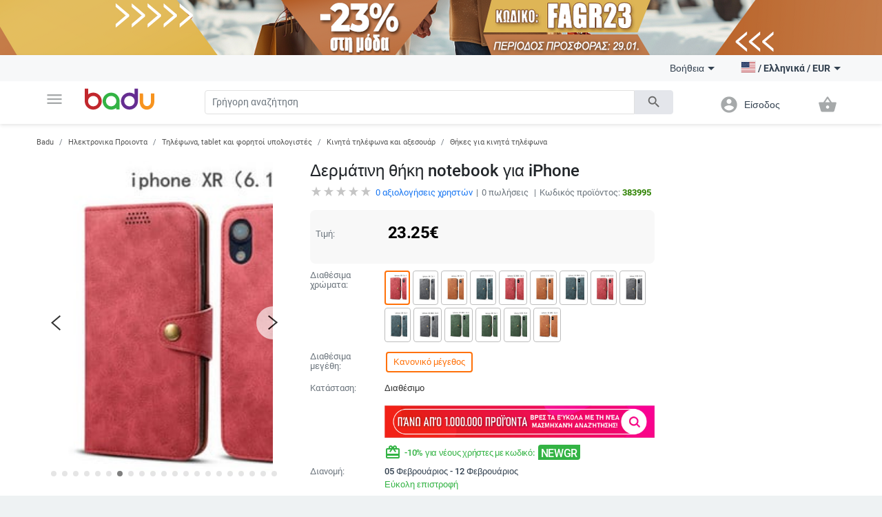

--- FILE ---
content_type: text/html; charset=UTF-8
request_url: https://badu.gr/%CE%B4%CE%B5%CF%81%CE%BC%CE%AC%CF%84%CE%B9%CE%BD%CE%B7-%CE%B8%CE%AE%CE%BA%CE%B7-notebook-%CE%B3%CE%B9%CE%B1-iphone-p-383995.html
body_size: 29751
content:
<!doctype html>
<html lang="el">
<head>
    <meta charset="utf-8" />
<meta name="viewport" content="width=device-width, initial-scale=1, maximum-scale=5" />
    <meta name="robots" content="index, follow" />
<!--link rel="shortcut icon" href="/build/img/fav_icon.png" /-->
<!--link rel="shortcut icon" href="/build/img/favicon.ico" type="image/x-icon"-->
<link rel="icon" type="image/png" href="/build/img/favicon-16x16.png" sizes="16x16">
<link rel="icon" type="image/png" href="/build/img/favicon-32x32.png" sizes="32x32">
<link rel="icon" type="image/png" href="/build/img/favicon-96x96.png" sizes="96x96">
<link href="/build/css/material_icons.css?v=6966555244558" rel="stylesheet" />
<link rel="stylesheet" href="/build/css/owl.carousel.min.css?v=6966555244558">

<link rel="stylesheet" href="/build/css/todo.css?v=6966555244558">
<title>Badu.gr Δερμάτινη θήκη notebook για iPhone - Badu.gr</title>

<meta http-equiv="Content-Language" content="el">
    <meta name="description" content="Δερμάτινη θήκη notebook για iPhoneσε τιμή των 23.25 €. Στο Badu θα βρείτε πολλά περισσότερα προϊόντα από την κατηγορία Θήκες για κινητά τηλέφωνα" />
    <link rel="alternate" href="https://badu.gr" hreflang="el" />
    <link rel="alternate" href="https://badu.bg" hreflang="bg" />
    <link rel="alternate" href="https://baduglobal.com" hreflang="en" />
    <link rel="alternate" href="https://baduglobal.ro" hreflang="ro" />
    <link rel="alternate" href="https://badu.hu" hreflang="hu" />
    <link rel="alternate" href="https://baduglobal.sk" hreflang="sk" />
    <link rel="alternate" href="https://badu.hr" hreflang="hr" />
    <link rel="alternate" href="https://baduglobal.lv" hreflang="lv" />
    <link rel="alternate" href="https://baduglobal.lt" hreflang="lt" />
    <link rel="alternate" href="https://badu.ee" hreflang="et" />
<meta property="og:url" content="https://badu.gr/%CE%B4%CE%B5%CF%81%CE%BC%CE%AC%CF%84%CE%B9%CE%BD%CE%B7-%CE%B8%CE%AE%CE%BA%CE%B7-notebook-%CE%B3%CE%B9%CE%B1-iphone-p-383995.html" />
<meta property="og:type" content="website" />
<meta property="og:title" content="Badu.gr Δερμάτινη θήκη notebook για iPhone - Badu.gr" />
<meta property="og:description" content="Badu.gr Δερμάτινη θήκη notebook για iPhoneσε τιμή των 23.25 €. Στο Badu θα βρείτε πολλά περισσότερα προϊόντα από την κατηγορία Θήκες για κινητά τηλέφωνα" />
<meta property="og:image" content="https://s6.badu.bg/photos/383995/400x400_62ac62d49b18a.jpg" />

<script type="text/javascript" language="javascript">
    function load_images( element, num )
    {
        if (!element)
        {
            var scripts = document.getElementsByTagName('script');
            if (!scripts.length)
            {
                return ;
            }
            element = scripts[scripts.length - 1];
        }

        var parent      = element.parentNode,
                selector    = parent.getElementsByTagName('IMG');

        for (var i=0;i<selector.length;i++)
        {
            if (!selector[i].getAttribute('data-src'))
            {
                continue;
            }
            if (selector[i].src)
            {
                continue;
            }
            if (i>=num)
            {
                break;
            }

            selector[i].src = selector[i].getAttribute('data-src');
        }
    }

    function fix_product_list_view(element)
    {
        if (typeof(localStorage) !== 'object' || localStorage === null)
        {
            return ;
        }

        var list = localStorage.getItem('products_selected_view');
        if (list !== 'list')
        {
            return ;
        }

        if (!element)
        {
            var scripts = document.getElementsByTagName('script');
            if (!scripts.length)
            {
                return ;
            }
            element = scripts[scripts.length - 1];
        }

        var parent      = element.parentNode;
        parent.className += ' products-list-view';
    }


    if (window.location.href.indexOf('file://') !== 0 && window.location.href.indexOf('ionic://') !== 0)
    {
        // Fast back after refresh. The reason why this code is here is simple - The popstate event subscription must be executed as soon as possible
        // TODO - THIS CODE MUST NOT BE INCLUDED IN Cordova.html as we don't expect refresh there.
        (function(){
            var popstate = function( evt )
            {
                console.log('POP STATE');
                if (window.dynamic_content === undefined) { window.location.reload(); }
            };
            if (window.addEventListener)
            {
                window.addEventListener('popstate', popstate);
                // M$ Explorer
            } else if (window.attachEvent) { window.attachEvent('onpopstate', popstate); }
        })();
    }

</script>


    <script type="text/javascript" language="javascript">window.environment = 'desktop'; window.is_mobile = false;</script>
    <link rel="stylesheet" href="/build/css/desktop.css?v=6966555244558" />
    <link rel="stylesheet" href="/build/js/gadgets/swiper/package/css/swiper.min.css?v=6966555244558" />
</head>

<body class=" has-top-banner" page="Product">

    <div id="top-banner" style="display:block">
        <a href="/n-ca-188.html">
            <img class="top" src="https://s11.badu.bg/photos/internal_photos/1920x80_697af209bf83f.png" >
        </a>
    </div>

  <header class="topbar">
    <nav class="navbar navbar-expand-lg navbar-light">
      <div class="container">
        <ul class="navbar-nav main-nav">
          <li class="nav-item dropdown">
            <a class="nav-link" href="#" id="navbarDropdown" role="button" data-toggle="dropdown" aria-haspopup="true" aria-expanded="false">
              <i class="material-icons notranslate">menu</i>
            </a>
            <div class="dropdown-menu" aria-labelledby="navbarDropdown">
              <ul>
  <li>
    <a class="dropdown-item" href="/ρούχα-c-8.html" onclick="$('#navbarDropdown').dropdown('toggle')">
      <i class="material-icons notranslate">local_offer</i> Ρούχα
    </a>
    <div class="sub-nav">
      <div class="section-promo">
        <img src="/build//img/clothes_promo.jpg" alt="" />
        <div class="promo-meta">
          <a href="#" class="title">Παιδικές ζακέτες με κουκούλα που απεικονίζουν χαρακτήρες κινουμένων σχεδίων</a>
          <p class="price">  <span numeral="0,0.00">24.00</span>  </p>
          <a href="/" class="btn btn-primary">Ψωνίστε  τώρα</a>
        </div>
      </div>
      <ul>
        <li>
          <p class="sub-cat">
              <a href="/γυναικεία-ρούχα-c-9.html">Γυναικεία Ρούχα</a>
          </p>
          <ul>
            <li>
                <a href="/γυναικεία-μπουφάν-c-10.html">Γυναικεία Μπουφάν</a>
            </li>
            <li>
                <a href="/φούστες-και-φορέματα-c-11.html">Φούστες και Φορέματα</a>
            </li>
            <li>
                <a href="/γυναικεία-παντελόνια-c-13.html">Γυναικεία Παντελόνια</a>
            </li>
            <li>
                <a href="/γυναικεία-πουκάμισα-c-165.html">Γυναικεία Πουκάμισα</a>
            </li>
            <li>
                <a href="/μπλούζες-c-12.html">Μπλούζες</a>
            </li>
          </ul>
        </li>
        <li>
          <p class="sub-cat">
              <a href="/ανδρικά-ρούχα-c-19.html">Ανδρικά Ρούχα</a>
          </p>
          <ul>
            <li>
                <a href="/ανδρικά-μπουρνούζια-c-3042.html">Ανδρικά μπουρνούζια</a>
            </li>
            <li>
                <a href="/ανδρικά-παλτά-και-σακάκια-c-21.html">Ανδρικά Παλτά και Σακάκια</a>
            </li>
            <li>
                <a href="/ανδρικά-t-shirts-c-20.html">Ανδρικά T-shirts</a>
            </li>
            <li>
                <a href="/ανδρικά-παντελόνια-c-26.html">Ανδρικά παντελόνια</a>
            </li>
            <li>
                <a href="/ανδρικά-σορτς-c-28.html">Ανδρικά Σορτς</a>
            </li>
          </ul>
        </li>
        <li>
          <p class="sub-cat">
              <a href="/γυναικεία-αξεσουάρ-c-17.html">Γυναικεία Αξεσουάρ</a>
          </p>
          <ul>
            <li>
                <a href="/γυναικείες-κάλτσες-c-3193.html">Γυναικείες κάλτσες</a>
            </li>
            <li>
                <a href="/γυναικεία-γυαλία-c-152.html">Γυναικεία Γυαλία</a>
            </li>
            <li>
                <a href="/γυναικεία-πορτοφόλια-c-173.html">Γυναικεία Πορτοφόλια</a>
            </li>
            <li>
                <a href="/γυναικεία-κασκόλ-c-174.html">Γυναικεία Κασκόλ</a>
            </li>
            <li>
                <a href="/γυναικεία-καπέλα-c-175.html">Γυναικεία Καπέλα</a>
            </li>
          </ul>
        </li>
        <li>
          <p class="sub-cat">
              <a href="/ανδρικά-αξεσουάρ-c-29.html">Ανδρικά Αξεσουάρ</a>
          </p>
          <ul>
            <li>
                <a href="/ανδρικές-κάλτσες-c-3194.html">Ανδρικές κάλτσες</a>
            </li>
            <li>
                <a href="/ανδρικά-αξεσουάρ-c-887.html">Ανδρικά Αξεσουάρ</a>
            </li>
            <li>
                <a href="/ανδρικά-πορτοφόλια-c-185.html">Ανδρικά Πορτοφόλια</a>
            </li>
            <li>
                <a href="/ανδρικές-γραβάτες-και-φουλάρια-c-186.html">Ανδρικές Γραβάτες και Φουλάρια</a>
            </li>
            <li>
                <a href="/ανδρικά-γάντια-c-187.html">Ανδρικά Γάντια</a>
            </li>
          </ul>
        </li>
        <li>
          <p class="sub-cat">
              <a href="/κάλτσες-c-3530.html">Κάλτσες</a>
          </p>
          <ul>
          </ul>
        </li>
        <li>
          <p class="sub-cat">
              <a href="/παιδικό-χειμερινό-ολόσωμο-c-3519.html">Παιδικό Χειμερινό Ολόσωμο</a>
          </p>
          <ul>
          </ul>
        </li>
      </ul>
    </div>
  </li>
  <li>
    <a class="dropdown-item" href="/τσάντες-και-παπούτσια-c-33.html" onclick="$('#navbarDropdown').dropdown('toggle')">
      <i class="material-icons notranslate">business_center</i> Τσάντες και Παπούτσια
    </a>
    <div class="sub-nav">
      <div class="section-promo">
        <img src="/build//img/clothes_promo.jpg" alt="" />
        <div class="promo-meta">
          <a href="#" class="title">Παιδικές ζακέτες με κουκούλα που απεικονίζουν χαρακτήρες κινουμένων σχεδίων</a>
          <p class="price">  <span numeral="0,0.00">24.00</span>  </p>
          <a href="/" class="btn btn-primary">Ψωνίστε  τώρα</a>
        </div>
      </div>
      <ul>
        <li>
          <p class="sub-cat">
              <a href="/γυναικείες-τσάντες-και-παπούτσια-c-34.html">Γυναικείες Τσάντες και Παπούτσια</a>
          </p>
          <ul>
            <li>
                <a href="/γυναικείες-παντόφλες-c-1861.html"> Γυναικείες παντόφλες</a>
            </li>
            <li>
                <a href="/γυναικείες-τσάντες-c-42.html">Γυναικείες Τσάντες</a>
            </li>
            <li>
                <a href="/γυναικεία-σακίδια-c-43.html">Γυναικεία Σακίδια</a>
            </li>
            <li>
                <a href="/γυναικέια-πάνινα-παπούτσια-c-39.html">Γυναικέια Πάνινα παπούτσια</a>
            </li>
            <li>
                <a href="/γυναικείες-μπότες-c-35.html">Γυναικείες Μπότες</a>
            </li>
          </ul>
        </li>
        <li>
          <p class="sub-cat">
              <a href="/ανδρικα-παπούτσια-και-τσάντες-c-45.html">Ανδρικα Παπούτσια και Τσάντες</a>
          </p>
          <ul>
            <li>
                <a href="/ανδρικές-τσάντες-c-120.html">Ανδρικές Τσάντες</a>
            </li>
            <li>
                <a href="/ανδρικά-σακίδια-c-661.html">Ανδρικά Σακίδια</a>
            </li>
            <li>
                <a href="/ανδρικά-αθλητικά-παπούτσια-c-46.html">Ανδρικά Αθλητικά Παπούτσια</a>
            </li>
            <li>
                <a href="/ανδρικές-μπότες-c-47.html">Ανδρικές Μπότες</a>
            </li>
            <li>
                <a href="/ανδρικά-μοκασίνια-c-48.html">Ανδρικά Μοκασίνια</a>
            </li>
          </ul>
        </li>
        <li>
          <p class="sub-cat">
              <a href="/είδη-ταξιδίου-τσάντες-c-113.html">Είδη Ταξιδίου, Τσάντες</a>
          </p>
          <ul>
            <li>
                <a href="/ανταλλακτικά-και-αξεσουάρ-τσάντας-c-2814.html">Ανταλλακτικά και αξεσουάρ τσάντας</a>
            </li>
            <li>
                <a href="/τσάντες-παραλίας-c-3196.html">Τσάντες παραλίας</a>
            </li>
            <li>
                <a href="/καθημερινά-σακίδια-πλάτης-c-3646.html">Καθημερινά Σακίδια Πλάτης</a>
            </li>
            <li>
                <a href="/βαλίτσες-c-3675.html">Βαλίτσες</a>
            </li>
            <li>
                <a href="/ταξιδιωτικές-τσάντες-c-3787.html">Ταξιδιωτικές Τσάντες</a>
            </li>
          </ul>
        </li>
        <li>
          <p class="sub-cat">
              <a href="/επαγγελματικά-σακίδια-πλάτης-c-3647.html">Επαγγελματικά Σακίδια Πλάτης</a>
          </p>
          <ul>
          </ul>
        </li>
        <li>
          <p class="sub-cat">
              <a href="/τσάντες-και-σακίδια-για-βρεφικό-εξοπλισμό-c-3648.html">Τσάντες και Σακίδια για Βρεφικό Εξοπλισμό</a>
          </p>
          <ul>
          </ul>
        </li>
        <li>
          <p class="sub-cat">
              <a href="/αθλητικά-σακίδια-c-3673.html">Αθλητικά Σακίδια</a>
          </p>
          <ul>
          </ul>
        </li>
      </ul>
    </div>
  </li>
  <li>
    <a class="dropdown-item" href="/για-μωρά-παιδιά-c-295.html" onclick="$('#navbarDropdown').dropdown('toggle')">
      <i class="material-icons notranslate">child_friendly</i> Για Μωρά &amp; Παιδιά
    </a>
    <div class="sub-nav">
      <div class="section-promo">
        <img src="/build//img/clothes_promo.jpg" alt="" />
        <div class="promo-meta">
          <a href="#" class="title">Παιδικές ζακέτες με κουκούλα που απεικονίζουν χαρακτήρες κινουμένων σχεδίων</a>
          <p class="price">  <span numeral="0,0.00">24.00</span>  </p>
          <a href="/" class="btn btn-primary">Ψωνίστε  τώρα</a>
        </div>
      </div>
      <ul>
        <li>
          <p class="sub-cat">
              <a href="/παιδικά-ρούχα-αξεσουάρ-c-653.html">Παιδικά Ρούχα &amp; Αξεσουάρ</a>
          </p>
          <ul>
            <li>
                <a href="/παιδικά-ρούχα-για-κορίτσια-c-736.html">Παιδικά ρούχα για κορίτσια</a>
            </li>
            <li>
                <a href="/παιδικά-ρούχα-για-αγόρια-c-737.html">Παιδικά ρούχα για αγόρια</a>
            </li>
            <li>
                <a href="/παιδικά-αξεσουάρ-c-740.html">Παιδικά Αξεσουάρ</a>
            </li>
            <li>
                <a href="/παιδικά-μαγιό-c-3691.html">Παιδικά μαγιό</a>
            </li>
            <li>
                <a href="/παιδικά-μπουστάια-και-τοπ-c-3513.html">Παιδικά Μπουστάια Και Τοπ</a>
            </li>
          </ul>
        </li>
        <li>
          <p class="sub-cat">
              <a href="/παιδικά-παπούτσια-c-779.html">Παιδικά Παπούτσια</a>
          </p>
          <ul>
            <li>
                <a href="/παιδικά-παπούτσια-για-κορίτσια-c-738.html">Παιδικά Παπούτσια για Κορίτσια</a>
            </li>
            <li>
                <a href="/παπούτσια-για-αγόρια-c-739.html">Παπούτσια για Αγόρια</a>
            </li>
            <li>
                <a href="/παιδικά-δερμάτινα-παπούτσια-c-3539.html">Παιδικά Δερμάτινα Παπούτσια</a>
            </li>
            <li>
                <a href="/παιδικά-αθλητικά-παπούτσια-c-3540.html">Παιδικά Αθλητικά Παπούτσια</a>
            </li>
            <li>
                <a href="/παιδικά-παπούτσια-με-κέντημα-c-3541.html">Παιδικά Παπούτσια Με Κέντημα</a>
            </li>
          </ul>
        </li>
        <li>
          <p class="sub-cat">
              <a href="/παιδικές-τσάντες-και-σακίδια-c-650.html">Παιδικές Τσάντες και Σακίδια</a>
          </p>
          <ul>
            <li>
                <a href="/σακίδια-νηπιαγωγείου-c-3651.html">Σακίδια Νηπιαγωγείου</a>
            </li>
            <li>
                <a href="/παιδικά-σακίδια-c-3652.html">Παιδικά Σακίδια</a>
            </li>
            <li>
                <a href="/παιδικές-τσάντες-και-πορτοφόλια-c-3653.html">Παιδικές Τσάντες και Πορτοφόλια</a>
            </li>
            <li>
                <a href="/γυναικείες-τσάντες-από-ύφασμα-c-3655.html">Γυναικείες Τσάντες Από Ύφασμα</a>
            </li>
            <li>
                <a href="/σακίδια-και-αξεσουάρ-κολύμβησης-c-3658.html">Σακίδια Και Αξεσουάρ Κολύμβησης</a>
            </li>
          </ul>
        </li>
        <li>
          <p class="sub-cat">
              <a href="/βρεφικά-παπούτσια-ρούχα-αξεσουάρ-c-301.html">Βρεφικά Παπούτσια, Ρούχα &amp; Αξεσουάρ</a>
          </p>
          <ul>
            <li>
                <a href="/βρεφικά-ρούχα-0-έως-18-μηνών-c-583.html">Βρεφικά ρούχα 0 έως 18 μηνών</a>
            </li>
            <li>
                <a href="/βρεφικά-αξεσουάρ-c-308.html">Βρεφικά Αξεσουάρ</a>
            </li>
            <li>
                <a href="/είδη-μπάνιου-c-568.html">Είδη μπάνιου</a>
            </li>
            <li>
                <a href="/υγεία-υγιεινή-c-561.html">Υγεία &amp; Υγιεινή</a>
            </li>
            <li>
                <a href="/ύπνος-c-573.html">Ύπνος</a>
            </li>
          </ul>
        </li>
        <li>
          <p class="sub-cat">
              <a href="/παιχνίδια-c-296.html">Παιχνίδια</a>
          </p>
          <ul>
            <li>
                <a href="/εκπαιδευτικά-παζλ-c-297.html">Εκπαιδευτικά Παζλ </a>
            </li>
            <li>
                <a href="/κούκλες-c-298.html">Κούκλες</a>
            </li>
            <li>
                <a href="/παιδικά-παιχνίδια-c-299.html">Παιδικά Παιχνίδια</a>
            </li>
            <li>
                <a href="/βρεφικά-παιχνίδια-c-300.html">Βρεφικά Παιχνίδια</a>
            </li>
            <li>
                <a href="/παιδικά-έπιπλα-c-585.html">Παιδικά έπιπλα</a>
            </li>
          </ul>
        </li>
        <li>
          <p class="sub-cat">
              <a href="/για-το-σχολείο-c-559.html">Για το σχολείο</a>
          </p>
          <ul>
            <li>
                <a href="/κουτιά-γεύματος-c-3220.html">Κουτιά γεύματος</a>
            </li>
            <li>
                <a href="/μπουκάλια-νερού-c-3221.html">Μπουκάλια νερού</a>
            </li>
            <li>
                <a href="/κιμωλίες-c-3222.html">κιμωλίες</a>
            </li>
            <li>
                <a href="/αθλητικές-τσάντες-για-παιδιά-c-3223.html">Αθλητικές τσάντες για παιδιά</a>
            </li>
            <li>
                <a href="/σχολικά-c-649.html">Σχολικά</a>
            </li>
          </ul>
        </li>
      </ul>
    </div>
  </li>
  <li>
    <a class="dropdown-item" href="/σπίτι-και-κήπος-c-63.html" onclick="$('#navbarDropdown').dropdown('toggle')">
      <i class="material-icons notranslate">weekend</i> Σπίτι και Κήπος
    </a>
    <div class="sub-nav">
      <div class="section-promo">
        <img src="/build//img/clothes_promo.jpg" alt="" />
        <div class="promo-meta">
          <a href="#" class="title">Παιδικές ζακέτες με κουκούλα που απεικονίζουν χαρακτήρες κινουμένων σχεδίων</a>
          <p class="price">  <span numeral="0,0.00">24.00</span>  </p>
          <a href="/" class="btn btn-primary">Ψωνίστε  τώρα</a>
        </div>
      </div>
      <ul>
        <li>
          <p class="sub-cat">
              <a href="/καθαρισμός-σπιτιού-c-1879.html">Καθαρισμός σπιτιού</a>
          </p>
          <ul>
            <li>
                <a href="/εργαλεία-οικιακού-καθαρισμού-c-2095.html"> Εργαλεία οικιακού καθαρισμού</a>
            </li>
            <li>
                <a href="/βούρτσες-καθαρισμού-c-2101.html"> Βούρτσες καθαρισμού</a>
            </li>
            <li>
                <a href="/γάντια-και-ποδιές-καθαρισμού-c-2109.html"> Γάντια και ποδιές καθαρισμού</a>
            </li>
            <li>
                <a href="/αξεσουάρ-καθαρισμού-σπιτιού-c-3439.html">Αξεσουάρ Καθαρισμού Σπιτιού</a>
            </li>
            <li>
                <a href="/οργανωτές-καλωδίων-και-κλιπ-καλωδίων-c-3446.html">Οργανωτές Καλωδίων Και Κλιπ Καλωδίων</a>
            </li>
          </ul>
        </li>
        <li>
          <p class="sub-cat">
              <a href="/κουρτίνες-για-το-σπίτι-c-1887.html">Κουρτίνες για το σπίτι</a>
          </p>
          <ul>
            <li>
                <a href="/αποθήκευση-και-οργάνωση-πλυντηρίου-c-1880.html">Αποθήκευση και οργάνωση πλυντηρίου</a>
            </li>
            <li>
                <a href="/αποθήκευση-και-οργάνωση-ρούχων-c-1888.html">Αποθήκευση και οργάνωση ρούχων</a>
            </li>
            <li>
                <a href="/οργάνωση-και-αποθήκευση-κουζίνας-c-1892.html">Οργάνωση και αποθήκευση κουζίνας</a>
            </li>
            <li>
                <a href="/οργανωτές-μακιγιάζ-c-2039.html">Οργανωτές μακιγιάζ</a>
            </li>
            <li>
                <a href="/κρεμάστρες-για-πετσέτες-c-2040.html">Κρεμάστρες για πετσέτες</a>
            </li>
          </ul>
        </li>
        <li>
          <p class="sub-cat">
              <a href="/προϊόντα-οικιακής-χρήσης-c-2092.html"> Προϊόντα οικιακής χρήσης</a>
          </p>
          <ul>
            <li>
                <a href="/αναπτήρες-και-αξεσουάρ-για-προϊόντα-καπνού-c-2007.html">Αναπτήρες και αξεσουάρ για προϊόντα καπνού</a>
            </li>
            <li>
                <a href="/αδιάβροχος-εξοπλισμός-c-2011.html">Αδιάβροχος εξοπλισμός</a>
            </li>
            <li>
                <a href="/θερμόμετρα-δωματίου-c-2017.html">Θερμόμετρα δωματίου</a>
            </li>
            <li>
                <a href="/κάλυμμα-από-σκόνη-και-νερό-c-2019.html">Κάλυμμα από σκόνη και νερό</a>
            </li>
            <li>
                <a href="/άλλες-κορδέλες-c-5740.html">Άλλες Κορδέλες</a>
            </li>
          </ul>
        </li>
        <li>
          <p class="sub-cat">
              <a href="/τέχνες-χειροτεχνίες-ράβουν-και-κόβουν-c-2093.html">Τέχνες χειροτεχνίες ράβουν και κόβουν</a>
          </p>
          <ul>
            <li>
                <a href="/εργαλεία-για-μουσική-στο-σπίτι-c-2113.html"> Εργαλεία για μουσική στο σπίτι</a>
            </li>
            <li>
                <a href="/εργαλεία-διακόσμησης-c-2114.html"> Εργαλεία διακόσμησης</a>
            </li>
            <li>
                <a href="/κατασκευή-σήματος-c-2117.html"> Κατασκευή σήματος</a>
            </li>
            <li>
                <a href="/εργαλεία-χειροτεχνίας-όχι-κεριά-c-2121.html"> Εργαλεία χειροτεχνίας όχι κεριά</a>
            </li>
            <li>
                <a href="/εργαλεία-παρασκευής-σαπουνιού-c-2125.html"> Εργαλεία παρασκευής σαπουνιού</a>
            </li>
          </ul>
        </li>
        <li>
          <p class="sub-cat">
              <a href="/εορταστικά-και-πάρτι-προμήθειες-c-2094.html"> Εορταστικά και πάρτι προμήθειες</a>
          </p>
          <ul>
            <li>
                <a href="/χριστουγεννιάτικη-διακόσμηση-c-1117.html">Χριστουγεννιάτικη διακόσμηση</a>
            </li>
            <li>
                <a href="/διακόσμηση-γενεθλίων-c-1118.html"> Διακόσμηση γενεθλίων</a>
            </li>
            <li>
                <a href="/τεχνητές-διακοσμήσεις-c-2188.html">Τεχνητές διακοσμήσεις</a>
            </li>
            <li>
                <a href="/διακόσμηση-για-το-γάμο-c-420.html">Διακόσμηση για το γάμο</a>
            </li>
            <li>
                <a href="/διακοσμητικά-σακουλάκια-c-3448.html">Διακοσμητικά Σακουλάκια</a>
            </li>
          </ul>
        </li>
        <li>
          <p class="sub-cat">
              <a href="/συσκευές-για-το-σπίτι-c-2634.html">Συσκευές για το σπίτι</a>
          </p>
          <ul>
            <li>
                <a href="/μικρά-κλιματιστικά-c-2639.html">Μικρά κλιματιστικά</a>
            </li>
            <li>
                <a href="/μικρές-συσκευές-θέρμανσης-c-2640.html">Μικρές συσκευές θέρμανσης</a>
            </li>
            <li>
                <a href="/συσκευές-καθαρισμού-νερού-c-2643.html">Συσκευές καθαρισμού νερού</a>
            </li>
            <li>
                <a href="/εξοπλισμός-για-υφάσματα-c-2646.html">Εξοπλισμός για υφάσματα</a>
            </li>
            <li>
                <a href="/μικρά-ψυγεία-c-3206.html">Μικρά ψυγεία</a>
            </li>
          </ul>
        </li>
      </ul>
    </div>
  </li>
  <li>
    <a class="dropdown-item" href="/ρολόγια-και-κοσμήματα-c-73.html" onclick="$('#navbarDropdown').dropdown('toggle')">
      <i class="material-icons notranslate">watch</i> Ρολόγια και Κοσμήματα
    </a>
    <div class="sub-nav">
      <div class="section-promo">
        <img src="/build//img/clothes_promo.jpg" alt="" />
        <div class="promo-meta">
          <a href="#" class="title">Παιδικές ζακέτες με κουκούλα που απεικονίζουν χαρακτήρες κινουμένων σχεδίων</a>
          <p class="price">  <span numeral="0,0.00">24.00</span>  </p>
          <a href="/" class="btn btn-primary">Ψωνίστε  τώρα</a>
        </div>
      </div>
      <ul>
        <li>
          <p class="sub-cat">
              <a href="/diy-κοσμήματα-c-2462.html">DIY κοσμήματα</a>
          </p>
          <ul>
            <li>
                <a href="/χάντρες-c-2463.html">Χάντρες</a>
            </li>
            <li>
                <a href="/κουτιά-κοσμημάτων-c-2464.html">Κουτιά κοσμημάτων</a>
            </li>
            <li>
                <a href="/υλικά-κοσμημάτων-c-2465.html">Υλικά κοσμημάτων</a>
            </li>
            <li>
                <a href="/εργαλεία-κοσμήματος-c-2466.html">Εργαλεία κοσμήματος</a>
            </li>
            <li>
                <a href="/πλεγμένα-βραχιόλια-c-3710.html">Πλεγμένα βραχιόλια</a>
            </li>
          </ul>
        </li>
        <li>
          <p class="sub-cat">
              <a href="/μπρελόκ-καρφίτσες-και-άλλα-c-2496.html">Μπρελόκ, καρφίτσες και άλλα</a>
          </p>
          <ul>
            <li>
                <a href="/μπρελόκ-c-2495.html">Μπρελόκ</a>
            </li>
            <li>
                <a href="/καρφίτσες-c-2497.html">Καρφίτσες</a>
            </li>
            <li>
                <a href="/κοσμήματα-σώματος-c-2498.html">Κοσμήματα σώματος</a>
            </li>
            <li>
                <a href="/φυλαχτά-c-2499.html">Φυλαχτά</a>
            </li>
            <li>
                <a href="/κοσμήματα-για-τα-μαλλιά-c-2500.html">Κοσμήματα για τα μαλλιά</a>
            </li>
          </ul>
        </li>
        <li>
          <p class="sub-cat">
              <a href="/ρολόγια-c-127.html">Ρολόγια</a>
          </p>
          <ul>
            <li>
                <a href="/ανδρικά-ρολόγια-c-100.html">Ανδρικά Ρολόγια</a>
            </li>
            <li>
                <a href="/γυναικεία-ρολόγια-c-101.html">Γυναικεία Ρολόγια</a>
            </li>
            <li>
                <a href="/ψηφιακά-ρολόγια-c-3718.html">Ψηφιακά Ρολόγια</a>
            </li>
            <li>
                <a href="/χαλαζιακά-ρολόγια-c-3719.html">Χαλαζιακά Ρολόγια</a>
            </li>
            <li>
                <a href="/μηχανικά-ρολόγια-c-3720.html">Μηχανικά Ρολόγια</a>
            </li>
          </ul>
        </li>
        <li>
          <p class="sub-cat">
              <a href="/γυναικεία-κοσμήματα-c-74.html">Γυναικεία Κοσμήματα</a>
          </p>
          <ul>
            <li>
                <a href="/σετ-κοσμημάτων-c-778.html">Σετ Κοσμημάτων</a>
            </li>
            <li>
                <a href="/γυναικεία-βραχιόλια-c-75.html">Γυναικεία Βραχιόλια</a>
            </li>
            <li>
                <a href="/γυναικεία-δαχτυλίδια-c-76.html">Γυναικεία Δαχτυλίδια</a>
            </li>
            <li>
                <a href="/βραχιόλια-αστραγάλων-c-79.html">Βραχιόλια αστραγάλων</a>
            </li>
            <li>
                <a href="/κολιέ-c-126.html">Κολιέ</a>
            </li>
          </ul>
        </li>
        <li>
          <p class="sub-cat">
              <a href="/ανδρικά-κοσμήματα-c-193.html">Ανδρικά Κοσμήματα</a>
          </p>
          <ul>
            <li>
                <a href="/ανδρικά-δαχτυλίδια-c-195.html">Ανδρικά Δαχτυλίδια</a>
            </li>
            <li>
                <a href="/αντρικά-σκουλαρίκια-c-196.html">Αντρικά Σκουλαρίκια</a>
            </li>
            <li>
                <a href="/ανδρικά-βραχιόλια-c-197.html">Ανδρικά Βραχιόλια</a>
            </li>
            <li>
                <a href="/ανδρικές-αλυσίδες-c-198.html">Ανδρικές Αλυσίδες</a>
            </li>
          </ul>
        </li>
        <li>
          <p class="sub-cat">
              <a href="/κολιέδες-c-4628.html">Κολιέδες</a>
          </p>
          <ul>
          </ul>
        </li>
      </ul>
    </div>
  </li>
  <li>
    <a class="dropdown-item" href="/αθλητικα-ειδη-c-94.html" onclick="$('#navbarDropdown').dropdown('toggle')">
      <i class="material-icons notranslate">fitness_center</i> Αθλητικα Ειδη
    </a>
    <div class="sub-nav">
      <div class="section-promo">
        <img src="/build//img/clothes_promo.jpg" alt="" />
        <div class="promo-meta">
          <a href="#" class="title">Παιδικές ζακέτες με κουκούλα που απεικονίζουν χαρακτήρες κινουμένων σχεδίων</a>
          <p class="price">  <span numeral="0,0.00">24.00</span>  </p>
          <a href="/" class="btn btn-primary">Ψωνίστε  τώρα</a>
        </div>
      </div>
      <ul>
        <li>
          <p class="sub-cat">
              <a href="/αθλητικός-εξοπλισμός-c-703.html">Αθλητικός εξοπλισμός</a>
          </p>
          <ul>
            <li>
                <a href="/ποδόσφαιρο-c-704.html">Ποδόσφαιρο</a>
            </li>
            <li>
                <a href="/μπάσκετ-c-705.html">Μπάσκετ</a>
            </li>
            <li>
                <a href="/σκι-και-snowboard-c-706.html">Σκι και Snowboard</a>
            </li>
            <li>
                <a href="/ποδηλασία-c-707.html">Ποδηλασία</a>
            </li>
            <li>
                <a href="/γκολφ-c-708.html">Γκολφ</a>
            </li>
          </ul>
        </li>
        <li>
          <p class="sub-cat">
              <a href="/κάμπινγκ-και-τουρισμός-c-1328.html">Κάμπινγκ και Τουρισμός</a>
          </p>
          <ul>
            <li>
                <a href="/τσάντες-αναρρίχησης-c-1329.html">Τσάντες αναρρίχησης</a>
            </li>
            <li>
                <a href="/διαβήτης-c-1333.html">Διαβήτης</a>
            </li>
            <li>
                <a href="/τουριστικά-καπέλα-c-1334.html">Τουριστικά καπέλα</a>
            </li>
            <li>
                <a href="/γυαλιά-για-το-βουνό-c-1335.html">Γυαλιά για το βουνό</a>
            </li>
            <li>
                <a href="/εξοπλισμός-επιβίωσης-c-1340.html">Εξοπλισμός επιβίωσης</a>
            </li>
          </ul>
        </li>
        <li>
          <p class="sub-cat">
              <a href="/αξεσουάρ-για-αθλήματα-c-1369.html">Αξεσουάρ για αθλήματα</a>
          </p>
          <ul>
            <li>
                <a href="/αθλητικά-γυαλιά-c-1370.html">Αθλητικά γυαλιά</a>
            </li>
            <li>
                <a href="/αθλητικές-μάσκες-προσώπου-c-1371.html">Αθλητικές μάσκες προσώπου</a>
            </li>
            <li>
                <a href="/αθλητική-ασφάλεια-c-1372.html">Αθλητική ασφάλεια</a>
            </li>
            <li>
                <a href="/αθλητικές-κάλτσες-c-1373.html">Αθλητικές κάλτσες</a>
            </li>
            <li>
                <a href="/αθλητικά-καπέλα-c-1374.html">Αθλητικά καπέλα</a>
            </li>
          </ul>
        </li>
        <li>
          <p class="sub-cat">
              <a href="/ψυχαγωγία-c-1376.html">Ψυχαγωγία</a>
          </p>
          <ul>
            <li>
                <a href="/τυχερα-παιχνιδια-c-1377.html">ΤΥΧΕΡΑ ΠΑΙΧΝΙΔΙΑ</a>
            </li>
            <li>
                <a href="/επιτραπέζια-παιχνίδια-c-1378.html">Επιτραπέζια παιχνίδια</a>
            </li>
            <li>
                <a href="/σκάκι-c-1379.html">Σκάκι</a>
            </li>
            <li>
                <a href="/βιντεοπαιχνίδια-αξεσουάρ-και-ανταλλακτικά-c-1381.html">Βιντεοπαιχνίδια, αξεσουάρ και ανταλλακτικά</a>
            </li>
            <li>
                <a href="/σνούκερ-και-μπιλιάρδο-c-1382.html">Σνούκερ και μπιλιάρδο</a>
            </li>
          </ul>
        </li>
        <li>
          <p class="sub-cat">
              <a href="/θαλάσσια-σπορ-c-1397.html">Θαλάσσια σπορ</a>
          </p>
          <ul>
            <li>
                <a href="/προϊόντα-ασφάλειας-νερού-c-1400.html">Προϊόντα ασφάλειας νερού</a>
            </li>
            <li>
                <a href="/καπέλα-παραλίας-c-1403.html">Καπέλα παραλίας</a>
            </li>
            <li>
                <a href="/φρίσμπι-c-1404.html">Φρίσμπι</a>
            </li>
            <li>
                <a href="/πιστόλια-νερού-μπάλες-νερού-και-πολλά-άλλα-c-3195.html">Πιστόλια νερού, μπάλες νερού και πολλά άλλα</a>
            </li>
            <li>
                <a href="/σανίδες-σέρφινγκ-και-αξεσουάρ-c-4887.html">Σανίδες Σέρφινγκ και Αξεσουάρ</a>
            </li>
          </ul>
        </li>
        <li>
          <p class="sub-cat">
              <a href="/ομαδικά-αθλήματα-c-1446.html">Ομαδικά αθλήματα</a>
          </p>
          <ul>
            <li>
                <a href="/μπέιζμπολ-και-σόφτμπολ-c-1448.html">Μπέιζμπολ και σόφτμπολ</a>
            </li>
            <li>
                <a href="/χακί-c-1449.html">Χακί</a>
            </li>
            <li>
                <a href="/βόλεϊ-c-1451.html">Βόλεϊ</a>
            </li>
            <li>
                <a href="/μαζορέτες-και-αναμνηστικά-c-2651.html">Μαζορέτες και αναμνηστικά</a>
            </li>
          </ul>
        </li>
      </ul>
    </div>
  </li>
  <li>
    <a class="dropdown-item" href="/auto-moto-c-1119.html" onclick="$('#navbarDropdown').dropdown('toggle')">
      <i class="material-icons notranslate">directions_car</i> Auto &amp; Moto
    </a>
    <div class="sub-nav">
      <div class="section-promo">
        <img src="/build//img/clothes_promo.jpg" alt="" />
        <div class="promo-meta">
          <a href="#" class="title">Παιδικές ζακέτες με κουκούλα που απεικονίζουν χαρακτήρες κινουμένων σχεδίων</a>
          <p class="price">  <span numeral="0,0.00">24.00</span>  </p>
          <a href="/" class="btn btn-primary">Ψωνίστε  τώρα</a>
        </div>
      </div>
      <ul>
        <li>
          <p class="sub-cat">
              <a href="/εξωτερικά-αξεσουάρ-c-1133.html">Εξωτερικά αξεσουάρ</a>
          </p>
          <ul>
            <li>
                <a href="/καλύμματα-για-αυτοκίνητα-και-μηχανάκια-c-929.html">Καλύμματα για αυτοκίνητα και μηχανάκια</a>
            </li>
            <li>
                <a href="/τέντες-και-περσίδες-c-2441.html">Τέντες και περσίδες</a>
            </li>
            <li>
                <a href="/αξεσουάρ-για-παράπλευρες-καλλιέργειες-c-2444.html">Αξεσουάρ για παράπλευρες καλλιέργειες</a>
            </li>
            <li>
                <a href="/εξωτερικές-τέντες-για-αυτοκίνητα-c-2445.html">Εξωτερικές τέντες για αυτοκίνητα</a>
            </li>
            <li>
                <a href="/αυτοκόλλητα-για-αυτοκίνητα-c-2446.html">Αυτοκόλλητα για αυτοκίνητα</a>
            </li>
          </ul>
        </li>
        <li>
          <p class="sub-cat">
              <a href="/ανταλλακτικά-για-το-αμαξώμα-c-1149.html">Ανταλλακτικά για το αμαξώμα</a>
          </p>
          <ul>
            <li>
                <a href="/προβολείς-c-1150.html">Προβολείς</a>
            </li>
            <li>
                <a href="/αυτοκινητιστικοί-διακόπτες-c-5972.html">Αυτοκινητιστικοί Διακόπτες</a>
            </li>
          </ul>
        </li>
        <li>
          <p class="sub-cat">
              <a href="/εργαλεία-επισκευής-αυτοκινήτων-c-2264.html">Εργαλεία επισκευής αυτοκινήτων</a>
          </p>
          <ul>
            <li>
                <a href="/αναγνώστες-κώδικα-και-εργαλεία-σάρωσης-c-2265.html">Αναγνώστες κώδικα και εργαλεία σάρωσης</a>
            </li>
            <li>
                <a href="/διαγνωστικά-εργαλεία-c-2266.html">Διαγνωστικά εργαλεία</a>
            </li>
            <li>
                <a href="/δοκιμαστές-μπαταριών-αυτοκινήτου-c-2270.html">Δοκιμαστές μπαταριών αυτοκινήτου</a>
            </li>
            <li>
                <a href="/πολύμετρα-και-αναλυτές-αυτοκινήτου-c-2272.html">Πολύμετρα και αναλυτές αυτοκινήτου</a>
            </li>
            <li>
                <a href="/εργαλεία-επιθεώρησης-οχημάτων-c-2273.html">Εργαλεία επιθεώρησης οχημάτων</a>
            </li>
          </ul>
        </li>
        <li>
          <p class="sub-cat">
              <a href="/ταξιδιωτικά-προϊόντα-c-2353.html">Ταξιδιωτικά προϊόντα</a>
          </p>
          <ul>
            <li>
                <a href="/αντλίες-ελαστικών-αυτοκινήτου-c-2354.html">Αντλίες ελαστικών αυτοκινήτου</a>
            </li>
            <li>
                <a href="/προϊόντα-για-το-χειμώνα-c-2355.html">Προϊόντα για το χειμώνα</a>
            </li>
            <li>
                <a href="/σχοινιά-ρυμούλκησης-c-2359.html">Σχοινιά ρυμούλκησης</a>
            </li>
            <li>
                <a href="/αξεσουάρ-ρυμούλκησης-c-2360.html">Αξεσουάρ ρυμούλκησης</a>
            </li>
            <li>
                <a href="/σφυριά-έκτακτης-ανάγκης-c-2361.html">Σφυριά έκτακτης ανάγκης</a>
            </li>
          </ul>
        </li>
        <li>
          <p class="sub-cat">
              <a href="/ανταλλακτικά-και-αξεσουάρ-αυτοκινήτων-για-μοτοσυκλέτες-c-2387.html">Ανταλλακτικά και αξεσουάρ αυτοκινήτων για μοτοσυκλέτες</a>
          </p>
          <ul>
            <li>
                <a href="/φίλτρα-για-μοτοσυκλέτες-c-2388.html">Φίλτρα για μοτοσυκλέτες</a>
            </li>
            <li>
                <a href="/ηλεκτρονικά-για-μοτοσυκλέτες-c-2391.html">Ηλεκτρονικά για μοτοσυκλέτες</a>
            </li>
            <li>
                <a href="/αξεσουάρ-και-ανταλλακτικά-για-αμάξωμα-μοτοσυκλέτας-c-2397.html">Αξεσουάρ και ανταλλακτικά για αμάξωμα μοτοσυκλέτας</a>
            </li>
            <li>
                <a href="/συστήματα-διαχωρισμού-για-μοτοσυκλέτες-c-2413.html">Συστήματα διαχωρισμού για μοτοσυκλέτες</a>
            </li>
            <li>
                <a href="/χιλιόμετρα-για-μοτοσυκλέτες-c-2414.html">Χιλιόμετρα για μοτοσυκλέτες</a>
            </li>
          </ul>
        </li>
        <li>
          <p class="sub-cat">
              <a href="/αυτοηλεκτρονική-c-1120.html">Αυτοηλεκτρονική</a>
          </p>
          <ul>
            <li>
                <a href="/συσκευές-εγγραφής-βίντεο-και-κάμερες-αυτοκινήτων-c-1121.html">Συσκευές εγγραφής βίντεο και κάμερες αυτοκινήτων</a>
            </li>
            <li>
                <a href="/συστήματα-πλοήγησης-c-1190.html">Συστήματα πλοήγησης</a>
            </li>
            <li>
                <a href="/έξυπνα-συστήματα-για-αυτοκίνητα-c-2340.html">Έξυπνα συστήματα για αυτοκίνητα</a>
            </li>
            <li>
                <a href="/ηλεκτρονικά-αξεσουάρ-αυτοκινήτου-c-2345.html">Ηλεκτρονικά αξεσουάρ αυτοκινήτου</a>
            </li>
            <li>
                <a href="/gps-εντοπιστές-c-5893.html">GPS Εντοπιστές</a>
            </li>
          </ul>
        </li>
      </ul>
    </div>
  </li>
  <li>
    <a class="dropdown-item" href="/ηλεκτρονικα-προιοντα-c-1.html" onclick="$('#navbarDropdown').dropdown('toggle')">
      <i class="material-icons notranslate">laptop</i> Ηλεκτρονικα Προιοντα
    </a>
    <div class="sub-nav">
      <div class="section-promo">
        <img src="/build//img/clothes_promo.jpg" alt="" />
        <div class="promo-meta">
          <a href="#" class="title">Παιδικές ζακέτες με κουκούλα που απεικονίζουν χαρακτήρες κινουμένων σχεδίων</a>
          <p class="price">  <span numeral="0,0.00">24.00</span>  </p>
          <a href="/" class="btn btn-primary">Ψωνίστε  τώρα</a>
        </div>
      </div>
      <ul>
        <li>
          <p class="sub-cat">
              <a href="/τηλεόραση-ήχος-παιχνίδια-c-961.html">Τηλεόραση, Ήχος &amp; Παιχνίδια</a>
          </p>
          <ul>
            <li>
                <a href="/ηλεκτρονικά-ήχου-c-962.html">Ηλεκτρονικά ήχου</a>
            </li>
            <li>
                <a href="/κονσόλες-παιχνίδια-c-965.html">Κονσόλες &amp; Παιχνίδια</a>
            </li>
            <li>
                <a href="/αθλητικές-κάμερες-δράσης-και-αξεσουάρ-c-2687.html">Αθλητικές κάμερες δράσης και αξεσουάρ</a>
            </li>
            <li>
                <a href="/hi-fi-παίκτες-c-2700.html">Hi Fi παίκτες</a>
            </li>
            <li>
                <a href="/εξαρτήματα-και-εξοπλισμός-ραδιοφωνικών-εκπομπών-c-3082.html">Εξαρτήματα και εξοπλισμός ραδιοφωνικών εκπομπών</a>
            </li>
          </ul>
        </li>
        <li>
          <p class="sub-cat">
              <a href="/υπολογιστές-περιφερειακά-c-967.html">Υπολογιστές &amp; Περιφερειακά</a>
          </p>
          <ul>
            <li>
                <a href="/περιφερειακά-c-968.html">Περιφερειακά</a>
            </li>
            <li>
                <a href="/ασύρματα-wireless-συστήματα-παρακολούθησης-c-973.html">Ασύρματα Wireless &amp; Συστήματα   Παρακολούθησης</a>
            </li>
            <li>
                <a href="/εξαρτήματα-υλικού-και-περιφερειακών-c-2714.html">Εξαρτήματα υλικού και περιφερειακών</a>
            </li>
            <li>
                <a href="/εξαρτήματα-υπολογιστή-c-2790.html">Εξαρτήματα υπολογιστή</a>
            </li>
            <li>
                <a href="/ακουστικά-ενσύρματα-c-6616.html">Ακουστικά Ενσύρματα</a>
            </li>
          </ul>
        </li>
        <li>
          <p class="sub-cat">
              <a href="/drone-και-αξεσουάρ-drone-c-1165.html">Drone και αξεσουάρ drone</a>
          </p>
          <ul>
            <li>
                <a href="/τσάντες-drone-c-2718.html">Τσάντες drone</a>
            </li>
            <li>
                <a href="/κουτιά-drone-c-2719.html">Κουτιά drone</a>
            </li>
            <li>
                <a href="/φορτιστές-για-drones-c-2741.html">Φορτιστές για drones</a>
            </li>
            <li>
                <a href="/πτερύγια-drone-c-2742.html">Πτερύγια drone</a>
            </li>
            <li>
                <a href="/προστατευτικά-πτερυγίων-c-2743.html">Προστατευτικά πτερυγίων</a>
            </li>
          </ul>
        </li>
        <li>
          <p class="sub-cat">
              <a href="/ηλεκτρικοί-προσαρμογείς-βύσματα-και-πρίζες-c-2720.html">Ηλεκτρικοί προσαρμογείς, βύσματα και πρίζες</a>
          </p>
          <ul>
            <li>
                <a href="/πρόσθετα-c-2721.html">Πρόσθετα</a>
            </li>
            <li>
                <a href="/πολύπριζα-c-2722.html">Πολύπριζα</a>
            </li>
            <li>
                <a href="/έξυπνα-βύσματα-ρεύματος-c-2723.html">Έξυπνα βύσματα ρεύματος</a>
            </li>
            <li>
                <a href="/πρόσθετες-θύρες-usb-c-2724.html">Πρόσθετες θύρες USB</a>
            </li>
            <li>
                <a href="/προσαρμογείς-τύπου-c-c-2725.html">Προσαρμογείς τύπου C</a>
            </li>
          </ul>
        </li>
        <li>
          <p class="sub-cat">
              <a href="/μέρη-ήχου-και-βίντεο-c-2726.html">Μέρη ήχου και βίντεο</a>
          </p>
          <ul>
            <li>
                <a href="/τσιπ-για-λειτουργικούς-ενισχυτές-c-2727.html">Τσιπ για λειτουργικούς ενισχυτές</a>
            </li>
            <li>
                <a href="/ασύρματες-μονάδες-c-2728.html">Ασύρματες μονάδες</a>
            </li>
            <li>
                <a href="/ηλεκτρικά-κυκλώματα-c-2729.html">Ηλεκτρικά κυκλώματα</a>
            </li>
            <li>
                <a href="/κουτιά-και-άλλα-εξαρτήματα-c-2731.html">Κουτιά και άλλα εξαρτήματα</a>
            </li>
            <li>
                <a href="/ευέλικτες-εκτυπωμένες-πλακέτες-κυκλωμάτων-c-6397.html">Ευέλικτες Εκτυπωμένες Πλακέτες Κυκλωμάτων</a>
            </li>
          </ul>
        </li>
        <li>
          <p class="sub-cat">
              <a href="/ηλεκτρονικά-γραφείου-c-2799.html">Ηλεκτρονικά Γραφείου</a>
          </p>
          <ul>
            <li>
                <a href="/χαρτοκοπτικά-c-2800.html">Χαρτοκοπτικά</a>
            </li>
            <li>
                <a href="/αριθμομηχανές-c-2801.html">Αριθμομηχανές</a>
            </li>
          </ul>
        </li>
      </ul>
    </div>
  </li>
  <li>
    <a class="dropdown-item" href="/κατοικίδια-ζώα-c-331.html" onclick="$('#navbarDropdown').dropdown('toggle')">
      <i class="material-icons notranslate">pets</i> Κατοικίδια ζώα
    </a>
    <div class="sub-nav">
      <div class="section-promo">
        <img src="/build//img/clothes_promo.jpg" alt="" />
        <div class="promo-meta">
          <a href="#" class="title">Παιδικές ζακέτες με κουκούλα που απεικονίζουν χαρακτήρες κινουμένων σχεδίων</a>
          <p class="price">  <span numeral="0,0.00">24.00</span>  </p>
          <a href="/" class="btn btn-primary">Ψωνίστε  τώρα</a>
        </div>
      </div>
      <ul>
        <li>
          <p class="sub-cat">
              <a href="/ψάρια-c-1172.html">Ψάρια</a>
          </p>
          <ul>
            <li>
                <a href="/ενυδρεία-c-1254.html">Ενυδρεία</a>
            </li>
            <li>
                <a href="/τεχνική-ενυδρείου-c-1263.html">Τεχνική ενυδρείου</a>
            </li>
            <li>
                <a href="/διακοσμητικά-για-ενυδρεία-c-1276.html">Διακοσμητικά για ενυδρεία</a>
            </li>
            <li>
                <a href="/ταΐστρες-ψαριών-c-2254.html">Ταΐστρες ψαριών</a>
            </li>
            <li>
                <a href="/τροφή-για-ψάρια-ενυδρείου-c-3939.html">Τροφή για ψάρια ενυδρείου</a>
            </li>
          </ul>
        </li>
        <li>
          <p class="sub-cat">
              <a href="/πουλιά-c-1279.html">Πουλιά</a>
          </p>
          <ul>
            <li>
                <a href="/αξεσουάρ-και-παιχνίδια-για-πουλιά-c-1286.html">Αξεσουάρ και παιχνίδια για πουλιά</a>
            </li>
            <li>
                <a href="/καλύμματα-κλουβιού-πουλιών-c-2230.html">Καλύμματα κλουβιού πουλιών</a>
            </li>
            <li>
                <a href="/κούνιες-πουλιών-c-2231.html">Κούνιες πουλιών</a>
            </li>
            <li>
                <a href="/κούρνιες-για-πουλιά-c-2232.html">Κούρνιες για πουλιά</a>
            </li>
            <li>
                <a href="/σκάλες-για-κλουβιά-πουλιών-c-2233.html">Σκάλες για κλουβιά πουλιών</a>
            </li>
          </ul>
        </li>
        <li>
          <p class="sub-cat">
              <a href="/τρωκτικά-c-1292.html">Τρωκτικά</a>
          </p>
          <ul>
            <li>
                <a href="/κλουβιά-και-εξοπλισμός-κλουβιών-c-1299.html">Κλουβιά και εξοπλισμός κλουβιών</a>
            </li>
            <li>
                <a href="/αξεσουάρ-για-τρωκτικά-c-1302.html">Αξεσουάρ για τρωκτικά</a>
            </li>
            <li>
                <a href="/ταΐστρες-και-πότες-για-κουνέλια-c-3203.html">Ταΐστρες και πότες για κουνέλια</a>
            </li>
            <li>
                <a href="/κλουβιά-για-κουνέλια-c-3204.html">Κλουβιά για κουνέλια</a>
            </li>
            <li>
                <a href="/αξεσουάρ-καθαρισμού-για-χάμστερ-c-3953.html">Αξεσουάρ Καθαρισμού Για Χάμστερ</a>
            </li>
          </ul>
        </li>
        <li>
          <p class="sub-cat">
              <a href="/προϊόντα-για-ερπετά-και-αμφίβια-c-2242.html">Προϊόντα για ερπετά και αμφίβια</a>
          </p>
          <ul>
            <li>
                <a href="/διακόσμηση-για-terrarium-c-2243.html">Διακόσμηση για terrarium</a>
            </li>
            <li>
                <a href="/terrarium-c-2244.html">Terrarium</a>
            </li>
            <li>
                <a href="/συσκευές-ελέγχου-θερμοκρασίας-c-2245.html">Συσκευές ελέγχου θερμοκρασίας</a>
            </li>
            <li>
                <a href="/φωτισμός-για-terrarium-c-2246.html">Φωτισμός για terrarium</a>
            </li>
            <li>
                <a href="/ταΐστρες-και-ποτίστρες-για-terrarium-c-2247.html">Ταΐστρες και ποτίστρες για terrarium</a>
            </li>
          </ul>
        </li>
        <li>
          <p class="sub-cat">
              <a href="/αναλώσιμα-για-ζώα-φάρμας-c-2248.html">Αναλώσιμα για ζώα φάρμας</a>
          </p>
          <ul>
            <li>
                <a href="/ταΐστρες-και-πότες-για-ζώα-φάρμας-c-2249.html">Ταΐστρες και πότες για ζώα φάρμας</a>
            </li>
            <li>
                <a href="/σήμανση-για-αυτιά-c-2251.html">Σήμανση  για αυτιά</a>
            </li>
            <li>
                <a href="/κτηνοτροφικός-εξοπλισμός-c-4694.html">Κτηνοτροφικός Εξοπλισμός</a>
            </li>
            <li>
                <a href="/πόρτες-και-πύλες-για-κατοικίδια-c-4696.html">Πόρτες και Πύλες για Κατοικίδια</a>
            </li>
          </ul>
        </li>
        <li>
          <p class="sub-cat">
              <a href="/μνημεία-κατοικίδιων-ζώων-c-2559.html">Μνημεία κατοικίδιων ζώων</a>
          </p>
          <ul>
            <li>
                <a href="/τεμάχια-για-κατοικίδια-c-2560.html">Τεμάχια για κατοικίδια</a>
            </li>
          </ul>
        </li>
      </ul>
    </div>
  </li>
  <li>
    <a class="dropdown-item" href="/υγεία-και-ομορφιά-c-982.html" onclick="$('#navbarDropdown').dropdown('toggle')">
      <i class="material-icons notranslate">spa</i> Υγεία και Ομορφιά
    </a>
    <div class="sub-nav">
      <div class="section-promo">
        <img src="/build//img/clothes_promo.jpg" alt="" />
        <div class="promo-meta">
          <a href="#" class="title">Παιδικές ζακέτες με κουκούλα που απεικονίζουν χαρακτήρες κινουμένων σχεδίων</a>
          <p class="price">  <span numeral="0,0.00">24.00</span>  </p>
          <a href="/" class="btn btn-primary">Ψωνίστε  τώρα</a>
        </div>
      </div>
      <ul>
        <li>
          <p class="sub-cat">
              <a href="/εξοπλισμός-και-αξεσουάρ-προσωπικής-υγιεινής-c-983.html">Εξοπλισμός και αξεσουάρ προσωπικής υγιεινής</a>
          </p>
          <ul>
            <li>
                <a href="/αποτριχωτικές-και-καλλυντικές-συσκευές-c-990.html">Αποτριχωτικές και καλλυντικές συσκευές</a>
            </li>
            <li>
                <a href="/περιποίηση-μαλλιών-c-991.html">Περιποίηση μαλλιών</a>
            </li>
            <li>
                <a href="/ηλεκτρικές-ξυριστικές-μηχανές-και-κούρεμα-c-992.html">Ηλεκτρικές ξυριστικές μηχανές και κούρεμα</a>
            </li>
            <li>
                <a href="/αξεσουάρ-για-συσκευές-προσωπικής-φροντίδας-c-2649.html">Αξεσουάρ για συσκευές προσωπικής φροντίδας</a>
            </li>
            <li>
                <a href="/συσκευές-και-μηχανές-καθαρισμού-υπερήχων-c-4224.html">Συσκευές Και Μηχανές Καθαρισμού Υπερήχων</a>
            </li>
          </ul>
        </li>
        <li>
          <p class="sub-cat">
              <a href="/στοματική-υγιεινή-c-984.html">Στοματική υγιεινή</a>
          </p>
          <ul>
            <li>
                <a href="/ηλεκτρικές-οδοντόβουρτσες-c-1010.html">Ηλεκτρικές οδοντόβουρτσες</a>
            </li>
            <li>
                <a href="/αξεσουάρ-στοματικής-υγιεινής-c-1314.html"> Αξεσουάρ στοματικής υγιεινής</a>
            </li>
            <li>
                <a href="/οδοντόβουρτσες-c-6568.html">Οδοντόβουρτσες</a>
            </li>
            <li>
                <a href="/άλλες-φροντίδες-στόματος-c-6569.html">Άλλες Φροντίδες Στόματος</a>
            </li>
            <li>
                <a href="/σετ-οδοντικής-φροντίδας-c-6570.html">Σετ Οδοντικής Φροντίδας</a>
            </li>
          </ul>
        </li>
        <li>
          <p class="sub-cat">
              <a href="/μακιγιάζ-και-μανικιούρ-c-987.html">Μακιγιάζ και μανικιούρ</a>
          </p>
          <ul>
            <li>
                <a href="/μακιγιάζ-αξεσουάρ-c-1027.html">Μακιγιάζ αξεσουάρ</a>
            </li>
            <li>
                <a href="/προϊόντα-σχηματισμού-φρυδιών-c-1030.html">Προϊόντα σχηματισμού φρυδιών</a>
            </li>
            <li>
                <a href="/τσάντες-και-κουτιά-για-μακιγιάζ-c-1036.html">Τσάντες και κουτιά για μακιγιάζ</a>
            </li>
            <li>
                <a href="/εφαρμοστές-και-βούρτσες-μακιγιάζ-c-1037.html">Εφαρμοστές και βούρτσες μακιγιάζ</a>
            </li>
            <li>
                <a href="/καλλυντικά-καθρέφτες-c-1041.html">Καλλυντικά καθρέφτες</a>
            </li>
          </ul>
        </li>
        <li>
          <p class="sub-cat">
              <a href="/υγεία-wellness-c-988.html">Υγεία &amp; Wellness</a>
          </p>
          <ul>
            <li>
                <a href="/είδη-για-την-υγεία-c-1028.html">Είδη για την υγεία</a>
            </li>
            <li>
                <a href="/wellness-προϊόντα-c-1033.html">Wellness Προϊόντα</a>
            </li>
            <li>
                <a href="/προσωπική-φροντίδα-c-1035.html">Προσωπική Φροντίδα</a>
            </li>
          </ul>
        </li>
        <li>
          <p class="sub-cat">
              <a href="/καλλυντικά-και-προϊόντα-προσωπικής-φροντίδας-c-989.html">Καλλυντικά και προϊόντα προσωπικής φροντίδας</a>
          </p>
          <ul>
            <li>
                <a href="/φροντίδα-δέρματος-και-προσώπου-c-1068.html">Φροντίδα δέρματος και προσώπου</a>
            </li>
            <li>
                <a href="/περιποίηση-σώματος-c-1069.html">Περιποίηση σώματος</a>
            </li>
            <li>
                <a href="/hair-care-και-hair-styling-c-1070.html">Hair Care και Hair styling</a>
            </li>
            <li>
                <a href="/άλλα-εργαλεία-ομορφιάς-c-3423.html">Άλλα Εργαλεία Ομορφιάς</a>
            </li>
            <li>
                <a href="/αυτοκόλλητα-ύπνου-c-3400.html">Αυτοκόλλητα Ύπνου</a>
            </li>
          </ul>
        </li>
        <li>
          <p class="sub-cat">
              <a href="/αξεσουάρ-μασκών-c-3422.html">Αξεσουάρ Μασκών</a>
          </p>
          <ul>
          </ul>
        </li>
      </ul>
    </div>
  </li>
</ul>

            </div>
          </li>
        </ul>

        <a class="navbar-brand" href="https://badu.gr">
            <!--svg version="1.1" id="Layer_1" xmlns:sketch="http://www.bohemiancoding.com/sketch/ns" xmlns="http://www.w3.org/2000/svg" xmlns:xlink="http://www.w3.org/1999/xlink" x="0px" y="0px" width="7250px" height="2987px" viewBox="0 0 7250 2987" enable-background="new 0 0 7250 2987"
            xml:space="preserve">
          <title>Slice 1</title>
          <desc>Created with Sketch.</desc>
          <g>
              <path fill="#C1272D" d="M1343.5,2567.938c0,66.281-53.734,120-120.078,120c-66.266,0-119.938-53.719-119.938-120
                  c0-66.266,53.672-120,119.938-120C1289.766,2447.938,1343.5,2501.672,1343.5,2567.938z"/>
          </g>
          <g>
              <path fill="#C1272D" d="M1883.688,2567.938c0,66.281-53.734,120-120.062,120c-66.266,0-119.938-53.719-119.938-120
                  c0-66.266,53.672-120,119.938-120C1829.953,2447.938,1883.688,2501.672,1883.688,2567.938z"/>
          </g>
          <path fill="#662D91" d="M5159.5,307.797c-82.172,0-150,66.609-150,148.812V1112h-795.453c-82.172,0-164.547,72.406-164.547,154.609
              v840c0,82.172,82.375,145.391,164.547,145.391h960c82.172,0,135.453-63.219,135.453-145.391v-1650
              C5309.5,374.406,5241.672,307.797,5159.5,307.797z M4422.547,1952c-31.781,0-73.047-19.859-73.047-51.266v-443.031
              c0-19.562,32.562-45.703,51.281-45.703H5009.5v488.734c0,31.406-12.172,51.266-43.953,51.266H4422.547z"/>
          <path fill="#C1272D" d="M1964.062,1112H985.516c-91.641-360-319.562-701.016-330.281-716.625
              c-46.531-67.734-139.094-84.68-206.781-38.242c-67.75,46.453-85.016,139.168-38.609,206.949
              c2.531,3.719,255.062,375.725,306.938,719.615c85.062,564.562,108.797,829.159,109.031,831.769
              c6.797,76.781,71.141,136.534,148.25,136.534h990c82.188,0,135.438-68.234,135.438-150.406v-840.031
              C2099.5,1179.375,2046.25,1112,1964.062,1112z M1799.5,1891.531c0,32.875-12.578,60.469-45.453,60.469h-599.984
              c-20.312,0-38.391-9.812-49.266-25.484c-13.016-111.125-34.516-274.516-68.438-514.516h717.953c32.75,0,45.188,26.781,45.188,59.562
              V1891.531z"/>
          <path fill="#39B54A" d="M3659.5,1955.547v-693.953c0-82.188-53.281-149.594-135.469-149.594h-960
              c-82.188,0-164.531,67.406-164.531,149.594v150v210c0,382.703,254.57,630,637.273,630l333.73,0.297l153.637,0.109h119.906
              c82.172,0,142.133-67.438,142.133-149.609C3786.18,2030.047,3719.5,1969,3659.5,1955.547z M2699.5,1621.594v-150
              c0-32.875,41.672-59.594,74.547-59.594h540.297c32.734,0,45.156,26.781,45.156,59.562v480.031v0.094l-330-0.094
              C2810.531,1951.594,2699.5,1840.562,2699.5,1621.594z"/>
          <path fill="#F7931E" d="M6719.5,1037.781c-82.172,0-150,66.625-150,148.812v705c0,32.875-12.578,60.406-45.453,60.406h-270
              c-218.969,0-344.547-111.438-344.547-330.406v-210v-150v-75c0-82.188-67.828-148.812-150-148.812s-150,66.625-150,148.812v75v150
              v210c0,382.703,261.844,630.406,644.547,630.406h330.094h150h-7.5c82.141,0,142.859-68.25,142.859-150.406v-915
            C6869.5,1104.406,6801.672,1037.781,6719.5,1037.781z"/>
        </svg-->
<svg version="1.1" id="Layer_1" xmlns="http://www.w3.org/2000/svg" xmlns:xlink="http://www.w3.org/1999/xlink" x="0px" y="0px"
	 viewBox="0 0 296 90" style="enable-background:new 0 0 296 90;" xml:space="preserve">
<style type="text/css">
	.st0{fill:#C1272D;}
	.st1{fill:#662D91;}
	.st2{fill:#33B344;}
	.st3{fill:#F7931E;}
</style>
<title>Logo</title>
<g id="XMLID_2_">
	<path id="XMLID_10_" class="st0" d="M36.2,17.3c-8.2,0-15.7,2.7-21.7,7.3V0H0l0,53.5c0,20,16.2,36.2,36.2,36.2
		c20,0,36.2-16.2,36.2-36.2C72.3,33.5,56.2,17.3,36.2,17.3z M36.2,75.6c-12.2,0-22.1-9.9-22.1-22.1c0-12.2,9.9-22.1,22.1-22.1
		c12.2,0,22.1,9.9,22.1,22.1C58.3,65.7,48.4,75.6,36.2,75.6z"/>
	<path id="XMLID_7_" class="st1" d="M226.2,0h-14.4v24.6c-6.1-4.6-13.6-7.3-21.7-7.3c-20,0-36.2,16.2-36.2,36.2
		c0,20,16.2,36.2,36.2,36.2c20,0,36.2-16.2,36.2-36.2L226.2,0z M190,75.6c-12.2,0-22.1-9.9-22.1-22.1c0-12.2,9.9-22.1,22.1-22.1
		c12.2,0,22.1,9.9,22.1,22.1C212.1,65.7,202.2,75.6,190,75.6z"/>
	<path id="XMLID_4_" class="st2" d="M148.4,53.5c0-1.2-0.1-2.4-0.2-3.5v-0.4l0,0.1c-1.9-18.2-17.3-32.3-36-32.3
		c-20,0-36.2,16.2-36.2,36.2c0,20,16.2,36.2,36.2,36.2c8.2,0,15.8-2.7,21.8-7.3l0.1,6.3h14.1V57C148.4,55.9,148.4,54.7,148.4,53.5z
		 M112.3,75.6c-12.2,0-22.1-9.9-22.1-22.1c0-12.2,9.9-22.1,22.1-22.1c12.2,0,22.1,9.9,22.1,22.1C134.3,65.7,124.4,75.6,112.3,75.6z"
		/>
	<path id="XMLID_3_" class="st3" d="M248,21.1c0,0-14.5,0-14.6,0l0.1,34.8c0.4,8.9,2.9,18.1,9,24.8c5.7,6.2,14.2,9.6,22.5,9.3
		c8.4-0.3,16.5-4.2,22.2-10.4c7-7.7,8.8-17.1,8.8-27.1c0,0,0.2-31.4,0-31.4c0,0-14.6,0-14.7,0v34.2c0,10.6-5.8,19.2-16.2,19.4
		c-11.2,0.3-16.7-9.5-17-19.4L248,21.1z"/>
</g>
</svg>
        </a>
        <div class="help-center-nav-holder">
            <a class="help-center-title" href="κέντρο-εξυπηρέτησης-faq-0.html">Κέντρο εξυπηρέτησης</a>
            <ul class="help-center-nav">
                <li><a href="κέντρο-εξυπηρέτησης-faq-0.html">Начална страница на центъра</a></li>
                <li><a href="-faq-1.html">Συχνές ερωτήσεις</a></li>
            </ul>
        </div>
      <div class="main-navbar" id="navbarSupportedContent">
          <div  bb-view="@gadgets/Search" class="main-search">
              <form class="form-inline my-2 my-lg-0 mr-auto">
                  <input class="form-control" type="search" placeholder="Γρήγορη αναζήτηση" aria-label="Search">
                  <button class="btn btn-secondary my-2 my-sm-0" type="submit"><i class="material-icons notranslate">search</i></button>
              </form>
              <div class="promotion-serach form-control hide">
    <div class="content">Ψαχνης κάτι? Το έχουμε!
        <!--span class="material-icons no-translate" >arrow_upward</span-->
    </div>
    <div class="close-btn"><span class="close">x</span></div>
</div>
          </div>

          <div class="top-nav-holder">
            <ul class="navbar-nav top">
                <li class="nav-item live-menu hidden">
                <a href="live-stream-vs-0.html" class="nav-link live">
                   Ζωντανή μετάδοση
                </a>
              </li>
              <li class="nav-item dropdown help-menu">
                 <a class="nav-link help" role="button" data-toggle="dropdown" aria-haspopup="true" aria-expanded="false">
                 Βοήθεια
                  <span class="arrow"></span>
                 </a>
                    <div class="dropdown-menu dropdown-menu-right">
                        <ul>
                          <li>
                            <a class="dropdown-item" href="contact.html">
                              <i class="material-icons notranslate">mail</i>
                              Επικοινωνήστε μαζί μας
                            </a>
                          </li>
                          <li>
                            <a class="dropdown-item" href="κέντρο-εξυπηρέτησης-faq-0.html">
                              <i class="material-icons notranslate">help</i>
                             Κέντρο εξυπηρέτησης
                            </a>
                          </li>
                        </ul>
                    </div>
              </li>
              <li class="nav-item dropdown" bb-view="@views/misc/currency_and_country">
                <a class="nav-link region dropdown_button" role="button">
                    <span class="shipto region dropdown_button" country="country"><i class="flag-icon flag-icon-us"></i></span>
                    <span class="split">/</span>
                    <span class="language_txt" language="language"></span>
                    <span class="split">/</span>
                    <span class="currency" currency="currency">eur</span>
                    <span class="arrow"></span>
                </a>

                <div class="dropdown-menu dropdown-menu-right region-select currency_and_country_dropdown">
                    <div class="dropdown-items-panel">
                       <div class="shipto-item clearfix">
                           <span class="label">Στέλνω σε</span>
                           <div class="country-selector">
                               <select name="country" placeholder="Χώρα" class="form-control" bb-view="@gadgets/filters/Select2country"></select>
                           </div>
                       </div>

                        <div class="currency-item clearfix">
                            <span class="label">Νόμισμα</span>
                            <div class="currency-selector">
                               <select name="currency" placeholder="Νόμισμα" class="form-control" data-minimum-results-for-search="Infinity" bb-view="@gadgets/filters/Select2currency"></select>
                            </div>
                        </div>

                        <div class="language-item clearfix">
                            <span class="label">Γλώσσα</span>
                            <div class="language-selector">
                                <select name="language_id" placeholder="Γλώσσα" class="form-control" data-minimum-results-for-search="Infinity" bb-view="@gadgets/filters/Select2language"></select>
                            </div>
                        </div>
                    </div>
                    <div class="btn-holder">
                        <button class="btn btn-xs btn-success btn-primary" action="save_configuration">Αποθήκευσε</button>
                    </div>
                </div>
              </li>
            </ul>
          </div>

          <ul class="navbar-nav bottom">
            <li class="nav-item dropdown profile-menu">
               <a class="nav-link profile" id="navbarUser" role="button" data-toggle="dropdown" aria-haspopup="true" aria-expanded="false">
                  <i class="material-icons notranslate">account_circle</i>
                  <div class="nav-text">
                    <span bb-fragment="hello_user_name" class="hidden">Γεια σας,</span>
                    <span bb-fragment="user_names"></span>
                   </div>
               </a>
               <div class="dropdown-menu dropdown-menu-right" aria-labelledby="navbarUser" bb-view="@views/misc/header_profile"></div>
            </li>
            <li class="nav-item dropdown" >
              <a class="nav-link basket" href="cart.html" id="shoppingBasket" title="Καλάθι">
                  <i class="material-icons notranslate">shopping_basket</i> <span class="badge badge-pill badge-danger"></span>
              </a>

            </li>
          </ul>
      </div>
    </div>
  </nav>
</header>

<script type="text/javascript" language="javascript">window.user_profile=[];window.base_path=/build/;</script><div id="page" bb-view="@views/Main"><script type="text/javascript" language="javascript">fix_product_list_view(document.currentScript);</script><div class="product-page-head">
  <div class="container">

    <nav aria-label="breadcrumb" breadcrumb="1">
    <ol class="breadcrumb">
        <li class="breadcrumb-item"><a href="/">Badu </a></li>
            <li class="breadcrumb-item"><a href="/ηλεκτρονικα-προιοντα-c-1.html">Ηλεκτρονικα Προιοντα</a></li>
            <li class="breadcrumb-item"><a href="/τηλέφωνα-tablet-και-φορητοί-υπολογιστές-c-951.html">Τηλέφωνα, tablet και φορητοί υπολογιστές</a></li>
            <li class="breadcrumb-item"><a href="/κινητά-τηλέφωνα-και-αξεσουάρ-c-952.html">Κινητά τηλέφωνα και αξεσουάρ</a></li>
            <li class="breadcrumb-item"><a href="/θήκες-για-κινητά-τηλέφωνα-c-954.html">Θήκες για κινητά τηλέφωνα</a></li>
    </ol>
</nav>

    <script type="application/ld+json">
{
    "@context": "http://schema.org",
    "@type": "Product",
    "description": "",
    "name": "Δερμάτινη θήκη notebook για iPhone",
    "image": "https://s6.badu.bg/photos/383995/400x400_62ac62d49b18a.jpg",
    "url": "https://badu.gr/δερμάτινη-θήκη-notebook-για-iphone-p-383995.html",
    "sku": 383995,
    "offers": {
        "@type": "Offer",
        "seller":"badu.bg",
        "availability": "http://schema.org/InStock" ,
        "price": "23.25",
        "priceCurrency": "EUR",
        "url": "https://badu.gr/δερμάτινη-θήκη-notebook-για-iphone-p-383995.html"
            
    }
}
</script>


      <div class="product-view" bb-view="@views/product/detail">
      <script type="application/json" name="model">{"id":383995,"title":"\u0394\u03b5\u03c1\u03bc\u03ac\u03c4\u03b9\u03bd\u03b7 \u03b8\u03ae\u03ba\u03b7 notebook \u03b3\u03b9\u03b1 iPhone","description":"","min_sale_price":23.25,"dealer_id":8,"product_code":"383995","rate":"0","voted":"0","weight":"0","viewed":200,"main_img":{"big":"https:\/\/s6.badu.bg\/photos\/383995\/400x400_62ac62d49b18a.jpg","tiny":"https:\/\/s6.badu.bg\/photos\/383995\/120x120_62ac62d49b18a.jpg","small":"https:\/\/s6.badu.bg\/photos\/383995\/200x170_62ac62d49b18a.jpg"},"desc_imgs":[{"big":"https:\/\/s6.badu.bg\/photos\/383995\/790x618_62b969b5a9a89.jpg"},{"big":"https:\/\/s6.badu.bg\/photos\/383995\/790x790_62ac62f65eb6c.jpg"},{"big":"https:\/\/s6.badu.bg\/photos\/383995\/404x790_62b969bb4aade.jpg"},{"big":"https:\/\/s6.badu.bg\/photos\/383995\/790x657_62b969c338f43.jpg"},{"big":"https:\/\/s6.badu.bg\/photos\/383995\/790x511_62b969c86a7be.jpg"},{"big":"https:\/\/s6.badu.bg\/photos\/383995\/790x790_62ac62f787105.jpg"},{"big":"https:\/\/s6.badu.bg\/photos\/383995\/790x790_62ac62f7c9851.jpg"},{"big":"https:\/\/s6.badu.bg\/photos\/383995\/790x790_62ac62f81f91a.jpg"},{"big":"https:\/\/s6.badu.bg\/photos\/383995\/790x790_62ac62f861a70.jpg"},{"big":"https:\/\/s6.badu.bg\/photos\/383995\/790x790_62ac62f8a9eb9.jpg"},{"big":"https:\/\/s6.badu.bg\/photos\/383995\/790x790_62ac62f90d9ab.jpg"},{"big":"https:\/\/s6.badu.bg\/photos\/383995\/790x696_62b969dc64790.jpg"},{"big":"https:\/\/s6.badu.bg\/photos\/383995\/790x790_62ac62f999969.jpg"},{"big":"https:\/\/s6.badu.bg\/photos\/383995\/790x665_62b969d7e086c.jpg"},{"big":"https:\/\/s6.badu.bg\/photos\/383995\/790x790_62ac62fa319b8.jpg"},{"big":"https:\/\/s6.badu.bg\/photos\/383995\/790x790_62ac62fa76c16.jpg"},{"big":"https:\/\/s6.badu.bg\/photos\/383995\/790x790_62ac62fac8960.jpg"},{"big":"https:\/\/s6.badu.bg\/photos\/383995\/790x790_62ac62fb19c52.jpg"},{"big":"https:\/\/s6.badu.bg\/photos\/383995\/790x712_62b969d33a992.jpg"}],"product_imgs":[{"big":"https:\/\/s6.badu.bg\/photos\/383995\/400x400_62ac62d49b18a.jpg","tiny":"https:\/\/s6.badu.bg\/photos\/383995\/120x120_62ac62d49b18a.jpg","small":"https:\/\/s6.badu.bg\/photos\/383995\/200x170_62ac62d49b18a.jpg"},{"big":"https:\/\/s6.badu.bg\/photos\/383995\/600x600_62ac62d5a356c.jpg","tiny":"https:\/\/s6.badu.bg\/photos\/383995\/80x80_62ac62d5a356c.jpg","small":"https:\/\/s6.badu.bg\/photos\/383995\/350x350_62ac62d5a356c.jpg","number":0,"is_active":true},{"big":"https:\/\/s6.badu.bg\/photos\/383995\/329x600_62b969f6626c1.jpg","tiny":"https:\/\/s6.badu.bg\/photos\/383995\/80x146_62b969f6626c1.jpg","number":1,"is_active":false,"small":"https:\/\/s6.badu.bg\/photos\/383995\/80x146_62b969f6626c1.jpg"},{"big":"https:\/\/s6.badu.bg\/photos\/383995\/600x485_62b969efe92d8.jpg","tiny":"https:\/\/s6.badu.bg\/photos\/383995\/80x65_62b969efe92d8.jpg","small":"https:\/\/s6.badu.bg\/photos\/383995\/350x283_62b969efe92d8.jpg","number":2,"is_active":false},{"big":"https:\/\/s6.badu.bg\/photos\/383995\/600x531_62b969e71ad36.jpg","tiny":"https:\/\/s6.badu.bg\/photos\/383995\/80x71_62b969e71ad36.jpg","small":"https:\/\/s6.badu.bg\/photos\/383995\/350x310_62b969e71ad36.jpg","number":3,"is_active":false},{"big":"https:\/\/s6.badu.bg\/photos\/383995\/600x400_62b969e37f55a.jpg","tiny":"https:\/\/s6.badu.bg\/photos\/383995\/80x53_62b969e37f55a.jpg","small":"https:\/\/s6.badu.bg\/photos\/383995\/350x233_62b969e37f55a.jpg","number":4,"is_active":false},{"big":"https:\/\/s6.badu.bg\/photos\/383995\/200x300_62b96a88d6108.jpg","small":"https:\/\/s6.badu.bg\/photos\/383995\/200x300_62b96a88d6108.jpg","tiny":"https:\/\/s6.badu.bg\/photos\/383995\/80x120_62b96a88d6108.jpg"},{"big":"https:\/\/s6.badu.bg\/photos\/383995\/203x300_62b96a8d72962.jpg","small":"https:\/\/s6.badu.bg\/photos\/383995\/203x300_62b96a8d72962.jpg","tiny":"https:\/\/s6.badu.bg\/photos\/383995\/80x118_62b96a8d72962.jpg"},{"big":"https:\/\/s6.badu.bg\/photos\/383995\/208x300_62b96a9fa018c.jpg","small":"https:\/\/s6.badu.bg\/photos\/383995\/208x300_62b96a9fa018c.jpg","tiny":"https:\/\/s6.badu.bg\/photos\/383995\/80x115_62b96a9fa018c.jpg"},{"big":"https:\/\/s6.badu.bg\/photos\/383995\/213x300_62b96a66f0aa8.jpg","small":"https:\/\/s6.badu.bg\/photos\/383995\/213x300_62b96a66f0aa8.jpg","tiny":"https:\/\/s6.badu.bg\/photos\/383995\/80x113_62b96a66f0aa8.jpg"},{"big":"https:\/\/s6.badu.bg\/photos\/383995\/233x300_62b96aa576f8a.jpg","small":"https:\/\/s6.badu.bg\/photos\/383995\/233x300_62b96aa576f8a.jpg","tiny":"https:\/\/s6.badu.bg\/photos\/383995\/80x103_62b96aa576f8a.jpg"},{"big":"https:\/\/s6.badu.bg\/photos\/383995\/215x300_62b96a7c47b88.jpg","small":"https:\/\/s6.badu.bg\/photos\/383995\/215x300_62b96a7c47b88.jpg","tiny":"https:\/\/s6.badu.bg\/photos\/383995\/80x112_62b96a7c47b88.jpg"},{"big":"https:\/\/s6.badu.bg\/photos\/383995\/233x300_62b96ab704c2e.jpg","small":"https:\/\/s6.badu.bg\/photos\/383995\/233x300_62b96ab704c2e.jpg","tiny":"https:\/\/s6.badu.bg\/photos\/383995\/80x103_62b96ab704c2e.jpg"},{"big":"https:\/\/s6.badu.bg\/photos\/383995\/210x300_62b96a273218b.jpg","small":"https:\/\/s6.badu.bg\/photos\/383995\/210x300_62b96a273218b.jpg","tiny":"https:\/\/s6.badu.bg\/photos\/383995\/80x114_62b96a273218b.jpg"},{"big":"https:\/\/s6.badu.bg\/photos\/383995\/213x300_62b96a544a4bc.jpg","small":"https:\/\/s6.badu.bg\/photos\/383995\/213x300_62b96a544a4bc.jpg","tiny":"https:\/\/s6.badu.bg\/photos\/383995\/80x113_62b96a544a4bc.jpg"},{"big":"https:\/\/s6.badu.bg\/photos\/383995\/210x300_62b96a9a120fa.jpg","small":"https:\/\/s6.badu.bg\/photos\/383995\/210x300_62b96a9a120fa.jpg","tiny":"https:\/\/s6.badu.bg\/photos\/383995\/80x114_62b96a9a120fa.jpg"},{"big":"https:\/\/s6.badu.bg\/photos\/383995\/232x300_62b96aadf0292.jpg","small":"https:\/\/s6.badu.bg\/photos\/383995\/232x300_62b96aadf0292.jpg","tiny":"https:\/\/s6.badu.bg\/photos\/383995\/80x103_62b96aadf0292.jpg"},{"big":"https:\/\/s6.badu.bg\/photos\/383995\/230x300_62b96ab33d85d.jpg","small":"https:\/\/s6.badu.bg\/photos\/383995\/230x300_62b96ab33d85d.jpg","tiny":"https:\/\/s6.badu.bg\/photos\/383995\/80x104_62b96ab33d85d.jpg"},{"big":"https:\/\/s6.badu.bg\/photos\/383995\/206x300_62b96a9359582.jpg","small":"https:\/\/s6.badu.bg\/photos\/383995\/206x300_62b96a9359582.jpg","tiny":"https:\/\/s6.badu.bg\/photos\/383995\/80x117_62b96a9359582.jpg"},{"big":"https:\/\/s6.badu.bg\/photos\/383995\/212x300_62b96a5e5f952.jpg","small":"https:\/\/s6.badu.bg\/photos\/383995\/212x300_62b96a5e5f952.jpg","tiny":"https:\/\/s6.badu.bg\/photos\/383995\/80x113_62b96a5e5f952.jpg"},{"big":"https:\/\/s6.badu.bg\/photos\/383995\/230x300_62b96abb01212.jpg","small":"https:\/\/s6.badu.bg\/photos\/383995\/230x300_62b96abb01212.jpg","tiny":"https:\/\/s6.badu.bg\/photos\/383995\/80x104_62b96abb01212.jpg"}],"mixed_index":4294967294,"sizeparameters":[],"size_differs":-127,"display_price":"23.25","max_discount_amount":0,"max_discount_percent":null,"date":"2022-06-17 12:38:17","last_update":"2025-11-06 14:45:30.901046","wishlist":0,"cat_id":954,"back":14,"max_sale_price":23.25,"original_price":23.25,"min_original_price":23.25,"max_original_price":23.25,"cheapest_sku":{"sale_price":23.25,"original_price":23.25,"base_price":45.480375,"discount_amount":0,"discount_percent":0,"discount_start":"2021-07-16 16:58:00","discount_end":"2050-01-01 00:00:00","id":22725048},"most_discounted_sku":{},"status":"available","shipping_extra":{},"delivery_time":"7-14","delivery_days":"05 \u03a6\u03b5\u03b2\u03c1\u03bf\u03c5\u03ac\u03c1\u03b9\u03bf\u03c2 - 12 \u03a6\u03b5\u03b2\u03c1\u03bf\u03c5\u03ac\u03c1\u03b9\u03bf\u03c2","imgs":[{"big":"https:\/\/s6.badu.bg\/photos\/383995\/600x600_62ac62d5a356c.jpg","tiny":"https:\/\/s6.badu.bg\/photos\/383995\/80x80_62ac62d5a356c.jpg","small":"https:\/\/s6.badu.bg\/photos\/383995\/350x350_62ac62d5a356c.jpg","number":0,"is_active":true},{"big":"https:\/\/s6.badu.bg\/photos\/383995\/329x600_62b969f6626c1.jpg","tiny":"https:\/\/s6.badu.bg\/photos\/383995\/80x146_62b969f6626c1.jpg","number":1,"is_active":false,"small":"https:\/\/s6.badu.bg\/photos\/383995\/80x146_62b969f6626c1.jpg"},{"big":"https:\/\/s6.badu.bg\/photos\/383995\/600x485_62b969efe92d8.jpg","tiny":"https:\/\/s6.badu.bg\/photos\/383995\/80x65_62b969efe92d8.jpg","small":"https:\/\/s6.badu.bg\/photos\/383995\/350x283_62b969efe92d8.jpg","number":2,"is_active":false},{"big":"https:\/\/s6.badu.bg\/photos\/383995\/600x531_62b969e71ad36.jpg","tiny":"https:\/\/s6.badu.bg\/photos\/383995\/80x71_62b969e71ad36.jpg","small":"https:\/\/s6.badu.bg\/photos\/383995\/350x310_62b969e71ad36.jpg","number":3,"is_active":false},{"big":"https:\/\/s6.badu.bg\/photos\/383995\/600x400_62b969e37f55a.jpg","tiny":"https:\/\/s6.badu.bg\/photos\/383995\/80x53_62b969e37f55a.jpg","small":"https:\/\/s6.badu.bg\/photos\/383995\/350x233_62b969e37f55a.jpg","number":4,"is_active":false}],"sizes":[],"colors":[],"url":"\/\u03b4\u03b5\u03c1\u03bc\u03ac\u03c4\u03b9\u03bd\u03b7-\u03b8\u03ae\u03ba\u03b7-notebook-\u03b3\u03b9\u03b1-iphone-p-383995.html","desc_available":false,"currency":{"suffix":"\u20ac","prefix":"","name":"EUR","rate":0.51129,"price_format":"0,0.00"},"display_original_price":"23.25","category":{"id":954,"parent_id":952,"position":0,"title":"\u0398\u03ae\u03ba\u03b5\u03c2 \u03b3\u03b9\u03b1 \u03ba\u03b9\u03bd\u03b7\u03c4\u03ac \u03c4\u03b7\u03bb\u03ad\u03c6\u03c9\u03bd\u03b1","showindex":1,"seo_html":null,"showindex_mobile":1,"google_cat_id":2353,"svg_title":null,"svg_desc":null,"index_view":"image","html_icon":null,"image":"https:\/\/s2.badu.bg\/photos\/82297\/400x400_5ad0b7fb15faf.jpg","lite_material_design_icon":"","lite_exist_in_mobile_index":0,"lite_shop_by_category_style":null,"lite_shop_by_category_mobile":0,"lite_shop_by_category_desktop":0,"lite_material_design_icon_style":null,"lite_position_material_icon":0,"lite_position_category":0,"flat_structure":0,"lite_showindex":0,"lite_showindex_mobile":null,"show_in_mobile_menu":0,"seo_html2":null,"age_group":"adult","featured":0,"hidden":0,"url":"\/\u03b8\u03ae\u03ba\u03b5\u03c2-\u03b3\u03b9\u03b1-\u03ba\u03b9\u03bd\u03b7\u03c4\u03ac-\u03c4\u03b7\u03bb\u03ad\u03c6\u03c9\u03bd\u03b1-c-954.html","sub_categories":[]},"host_name":"https:\/\/badu.gr","category_breadcrumb":"\u0397\u03bb\u03b5\u03ba\u03c4\u03c1\u03bf\u03bd\u03b9\u03ba\u03b1 \u03a0\u03c1\u03bf\u03b9\u03bf\u03bd\u03c4\u03b1 \/ \u03a4\u03b7\u03bb\u03ad\u03c6\u03c9\u03bd\u03b1, tablet \u03ba\u03b1\u03b9 \u03c6\u03bf\u03c1\u03b7\u03c4\u03bf\u03af \u03c5\u03c0\u03bf\u03bb\u03bf\u03b3\u03b9\u03c3\u03c4\u03ad\u03c2 \/ \u039a\u03b9\u03bd\u03b7\u03c4\u03ac \u03c4\u03b7\u03bb\u03ad\u03c6\u03c9\u03bd\u03b1 \u03ba\u03b1\u03b9 \u03b1\u03be\u03b5\u03c3\u03bf\u03c5\u03ac\u03c1 \/ \u0398\u03ae\u03ba\u03b5\u03c2 \u03b3\u03b9\u03b1 \u03ba\u03b9\u03bd\u03b7\u03c4\u03ac \u03c4\u03b7\u03bb\u03ad\u03c6\u03c9\u03bd\u03b1","total_sales":"0","total_sales_int":0,"voted_int":0,"dealer":{"id":8,"title":"badu.bg","company":"\u0411\u0430\u0434\u0443 \u041e\u041e\u0414","country":"BG","checked":true,"description":"Badu.bg \u0432\u0438 \u043f\u0440\u0435\u0434\u043e\u0441\u0442\u0430\u0432\u044f \u043e\u0442\u0431\u0440\u0430\u043d\u0438 \u043f\u0440\u043e\u0434\u0443\u043a\u0442\u0438 \u043e\u0442 \u0440\u0430\u0437\u043b\u0438\u0447\u043d\u0438 \u0442\u043e\u0447\u043a\u0438 \u043d\u0430 \u0441\u0432\u0435\u0442\u0430.","rate":"4.14","delivery_time":null,"url":"\/badu-bg-st-8.html","positive_percent_rate":82.8},"parameters":[],"sku":[{"id":22725053,"product_id":383995,"size":"\u0421\u0442\u0430\u043d\u0434\u0430\u0440\u0442\u0435\u043d","color":"2550470997","price":23.25,"sale_price":23.25,"sku_image_id":6,"model_color":"2550470997","color_hex":null,"image":{"big":"https:\/\/s6.badu.bg\/photos\/383995\/200x300_62b96a88d6108.jpg","small":"https:\/\/s6.badu.bg\/photos\/383995\/200x300_62b96a88d6108.jpg","tiny":"https:\/\/s6.badu.bg\/photos\/383995\/80x120_62b96a88d6108.jpg"},"size_translated":"\u039a\u03b1\u03bd\u03bf\u03bd\u03b9\u03ba\u03cc \u03bc\u03ad\u03b3\u03b5\u03b8\u03bf\u03c2","size_en":"One Size","status":"available","discount":null,"discount_start":"2021-07-16 16:58:00","discount_end":"2050-01-01 00:00:00","weight":0,"duty":9.7,"delivery_time":"7-14","delivery_days":"05 \u03a6\u03b5\u03b2\u03c1\u03bf\u03c5\u03ac\u03c1\u03b9\u03bf\u03c2 - 12 \u03a6\u03b5\u03b2\u03c1\u03bf\u03c5\u03ac\u03c1\u03b9\u03bf\u03c2"},{"id":22725054,"product_id":383995,"size":"\u0421\u0442\u0430\u043d\u0434\u0430\u0440\u0442\u0435\u043d","color":"2550470998","price":23.25,"sale_price":23.25,"sku_image_id":7,"model_color":"2550470998","color_hex":null,"image":{"big":"https:\/\/s6.badu.bg\/photos\/383995\/203x300_62b96a8d72962.jpg","small":"https:\/\/s6.badu.bg\/photos\/383995\/203x300_62b96a8d72962.jpg","tiny":"https:\/\/s6.badu.bg\/photos\/383995\/80x118_62b96a8d72962.jpg"},"size_translated":"\u039a\u03b1\u03bd\u03bf\u03bd\u03b9\u03ba\u03cc \u03bc\u03ad\u03b3\u03b5\u03b8\u03bf\u03c2","size_en":"One Size","status":"available","discount":null,"discount_start":"2021-07-16 16:58:00","discount_end":"2050-01-01 00:00:00","weight":0,"duty":9.7,"delivery_time":"7-14","delivery_days":"05 \u03a6\u03b5\u03b2\u03c1\u03bf\u03c5\u03ac\u03c1\u03b9\u03bf\u03c2 - 12 \u03a6\u03b5\u03b2\u03c1\u03bf\u03c5\u03ac\u03c1\u03b9\u03bf\u03c2"},{"id":22725057,"product_id":383995,"size":"\u0421\u0442\u0430\u043d\u0434\u0430\u0440\u0442\u0435\u043d","color":"2550579001","price":23.25,"sale_price":23.25,"sku_image_id":10,"model_color":"2550579001","color_hex":null,"image":{"big":"https:\/\/s6.badu.bg\/photos\/383995\/208x300_62b96a9fa018c.jpg","small":"https:\/\/s6.badu.bg\/photos\/383995\/208x300_62b96a9fa018c.jpg","tiny":"https:\/\/s6.badu.bg\/photos\/383995\/80x115_62b96a9fa018c.jpg"},"size_translated":"\u039a\u03b1\u03bd\u03bf\u03bd\u03b9\u03ba\u03cc \u03bc\u03ad\u03b3\u03b5\u03b8\u03bf\u03c2","size_en":"One Size","status":"available","discount":null,"discount_start":"2021-07-16 16:58:00","discount_end":"2050-01-01 00:00:00","weight":0,"duty":9.7,"delivery_time":"7-14","delivery_days":"05 \u03a6\u03b5\u03b2\u03c1\u03bf\u03c5\u03ac\u03c1\u03b9\u03bf\u03c2 - 12 \u03a6\u03b5\u03b2\u03c1\u03bf\u03c5\u03ac\u03c1\u03b9\u03bf\u03c2"},{"id":22725051,"product_id":383995,"size":"\u0421\u0442\u0430\u043d\u0434\u0430\u0440\u0442\u0435\u043d","color":"2550470995","price":23.25,"sale_price":23.25,"sku_image_id":4,"model_color":"2550470995","color_hex":null,"image":{"big":"https:\/\/s6.badu.bg\/photos\/383995\/213x300_62b96a66f0aa8.jpg","small":"https:\/\/s6.badu.bg\/photos\/383995\/213x300_62b96a66f0aa8.jpg","tiny":"https:\/\/s6.badu.bg\/photos\/383995\/80x113_62b96a66f0aa8.jpg"},"size_translated":"\u039a\u03b1\u03bd\u03bf\u03bd\u03b9\u03ba\u03cc \u03bc\u03ad\u03b3\u03b5\u03b8\u03bf\u03c2","size_en":"One Size","status":"available","discount":null,"discount_start":"2021-07-16 16:58:00","discount_end":"2050-01-01 00:00:00","weight":0,"duty":9.7,"delivery_time":"7-14","delivery_days":"05 \u03a6\u03b5\u03b2\u03c1\u03bf\u03c5\u03ac\u03c1\u03b9\u03bf\u03c2 - 12 \u03a6\u03b5\u03b2\u03c1\u03bf\u03c5\u03ac\u03c1\u03b9\u03bf\u03c2"},{"id":22725058,"product_id":383995,"size":"\u0421\u0442\u0430\u043d\u0434\u0430\u0440\u0442\u0435\u043d","color":"2550579002","price":23.25,"sale_price":23.25,"sku_image_id":11,"model_color":"2550579002","color_hex":null,"image":{"big":"https:\/\/s6.badu.bg\/photos\/383995\/233x300_62b96aa576f8a.jpg","small":"https:\/\/s6.badu.bg\/photos\/383995\/233x300_62b96aa576f8a.jpg","tiny":"https:\/\/s6.badu.bg\/photos\/383995\/80x103_62b96aa576f8a.jpg"},"size_translated":"\u039a\u03b1\u03bd\u03bf\u03bd\u03b9\u03ba\u03cc \u03bc\u03ad\u03b3\u03b5\u03b8\u03bf\u03c2","size_en":"One Size","status":"available","discount":null,"discount_start":"2021-07-16 16:58:00","discount_end":"2050-01-01 00:00:00","weight":0,"duty":9.7,"delivery_time":"7-14","delivery_days":"05 \u03a6\u03b5\u03b2\u03c1\u03bf\u03c5\u03ac\u03c1\u03b9\u03bf\u03c2 - 12 \u03a6\u03b5\u03b2\u03c1\u03bf\u03c5\u03ac\u03c1\u03b9\u03bf\u03c2"},{"id":22725052,"product_id":383995,"size":"\u0421\u0442\u0430\u043d\u0434\u0430\u0440\u0442\u0435\u043d","color":"2550470996","price":23.25,"sale_price":23.25,"sku_image_id":5,"model_color":"2550470996","color_hex":null,"image":{"big":"https:\/\/s6.badu.bg\/photos\/383995\/215x300_62b96a7c47b88.jpg","small":"https:\/\/s6.badu.bg\/photos\/383995\/215x300_62b96a7c47b88.jpg","tiny":"https:\/\/s6.badu.bg\/photos\/383995\/80x112_62b96a7c47b88.jpg"},"size_translated":"\u039a\u03b1\u03bd\u03bf\u03bd\u03b9\u03ba\u03cc \u03bc\u03ad\u03b3\u03b5\u03b8\u03bf\u03c2","size_en":"One Size","status":"available","discount":null,"discount_start":"2021-07-16 16:58:00","discount_end":"2050-01-01 00:00:00","weight":0,"duty":9.7,"delivery_time":"7-14","delivery_days":"05 \u03a6\u03b5\u03b2\u03c1\u03bf\u03c5\u03ac\u03c1\u03b9\u03bf\u03c2 - 12 \u03a6\u03b5\u03b2\u03c1\u03bf\u03c5\u03ac\u03c1\u03b9\u03bf\u03c2"},{"id":22725061,"product_id":383995,"size":"\u0421\u0442\u0430\u043d\u0434\u0430\u0440\u0442\u0435\u043d","color":"2550579005","price":23.25,"sale_price":23.25,"sku_image_id":14,"model_color":"2550579005","color_hex":null,"image":{"big":"https:\/\/s6.badu.bg\/photos\/383995\/233x300_62b96ab704c2e.jpg","small":"https:\/\/s6.badu.bg\/photos\/383995\/233x300_62b96ab704c2e.jpg","tiny":"https:\/\/s6.badu.bg\/photos\/383995\/80x103_62b96ab704c2e.jpg"},"size_translated":"\u039a\u03b1\u03bd\u03bf\u03bd\u03b9\u03ba\u03cc \u03bc\u03ad\u03b3\u03b5\u03b8\u03bf\u03c2","size_en":"One Size","status":"available","discount":null,"discount_start":"2021-07-16 16:58:00","discount_end":"2050-01-01 00:00:00","weight":0,"duty":9.7,"delivery_time":"7-14","delivery_days":"05 \u03a6\u03b5\u03b2\u03c1\u03bf\u03c5\u03ac\u03c1\u03b9\u03bf\u03c2 - 12 \u03a6\u03b5\u03b2\u03c1\u03bf\u03c5\u03ac\u03c1\u03b9\u03bf\u03c2"},{"id":22725048,"product_id":383995,"size":"\u0421\u0442\u0430\u043d\u0434\u0430\u0440\u0442\u0435\u043d","color":"2550470992","price":23.25,"sale_price":23.25,"sku_image_id":1,"model_color":"2550470992","color_hex":null,"image":{"big":"https:\/\/s6.badu.bg\/photos\/383995\/210x300_62b96a273218b.jpg","small":"https:\/\/s6.badu.bg\/photos\/383995\/210x300_62b96a273218b.jpg","tiny":"https:\/\/s6.badu.bg\/photos\/383995\/80x114_62b96a273218b.jpg"},"size_translated":"\u039a\u03b1\u03bd\u03bf\u03bd\u03b9\u03ba\u03cc \u03bc\u03ad\u03b3\u03b5\u03b8\u03bf\u03c2","size_en":"One Size","status":"available","discount":null,"discount_start":"2021-07-16 16:58:00","discount_end":"2050-01-01 00:00:00","weight":0,"duty":9.7,"delivery_time":"7-14","delivery_days":"05 \u03a6\u03b5\u03b2\u03c1\u03bf\u03c5\u03ac\u03c1\u03b9\u03bf\u03c2 - 12 \u03a6\u03b5\u03b2\u03c1\u03bf\u03c5\u03ac\u03c1\u03b9\u03bf\u03c2"},{"id":22725049,"product_id":383995,"size":"\u0421\u0442\u0430\u043d\u0434\u0430\u0440\u0442\u0435\u043d","color":"2550470993","price":23.25,"sale_price":23.25,"sku_image_id":2,"model_color":"2550470993","color_hex":null,"image":{"big":"https:\/\/s6.badu.bg\/photos\/383995\/213x300_62b96a544a4bc.jpg","small":"https:\/\/s6.badu.bg\/photos\/383995\/213x300_62b96a544a4bc.jpg","tiny":"https:\/\/s6.badu.bg\/photos\/383995\/80x113_62b96a544a4bc.jpg"},"size_translated":"\u039a\u03b1\u03bd\u03bf\u03bd\u03b9\u03ba\u03cc \u03bc\u03ad\u03b3\u03b5\u03b8\u03bf\u03c2","size_en":"One Size","status":"available","discount":null,"discount_start":"2021-07-16 16:58:00","discount_end":"2050-01-01 00:00:00","weight":0,"duty":9.7,"delivery_time":"7-14","delivery_days":"05 \u03a6\u03b5\u03b2\u03c1\u03bf\u03c5\u03ac\u03c1\u03b9\u03bf\u03c2 - 12 \u03a6\u03b5\u03b2\u03c1\u03bf\u03c5\u03ac\u03c1\u03b9\u03bf\u03c2"},{"id":22725056,"product_id":383995,"size":"\u0421\u0442\u0430\u043d\u0434\u0430\u0440\u0442\u0435\u043d","color":"2550471000","price":23.25,"sale_price":23.25,"sku_image_id":9,"model_color":"2550471000","color_hex":null,"image":{"big":"https:\/\/s6.badu.bg\/photos\/383995\/210x300_62b96a9a120fa.jpg","small":"https:\/\/s6.badu.bg\/photos\/383995\/210x300_62b96a9a120fa.jpg","tiny":"https:\/\/s6.badu.bg\/photos\/383995\/80x114_62b96a9a120fa.jpg"},"size_translated":"\u039a\u03b1\u03bd\u03bf\u03bd\u03b9\u03ba\u03cc \u03bc\u03ad\u03b3\u03b5\u03b8\u03bf\u03c2","size_en":"One Size","status":"available","discount":null,"discount_start":"2021-07-16 16:58:00","discount_end":"2050-01-01 00:00:00","weight":0,"duty":9.7,"delivery_time":"7-14","delivery_days":"05 \u03a6\u03b5\u03b2\u03c1\u03bf\u03c5\u03ac\u03c1\u03b9\u03bf\u03c2 - 12 \u03a6\u03b5\u03b2\u03c1\u03bf\u03c5\u03ac\u03c1\u03b9\u03bf\u03c2"},{"id":22725059,"product_id":383995,"size":"\u0421\u0442\u0430\u043d\u0434\u0430\u0440\u0442\u0435\u043d","color":"2550579003","price":23.25,"sale_price":23.25,"sku_image_id":12,"model_color":"2550579003","color_hex":null,"image":{"big":"https:\/\/s6.badu.bg\/photos\/383995\/232x300_62b96aadf0292.jpg","small":"https:\/\/s6.badu.bg\/photos\/383995\/232x300_62b96aadf0292.jpg","tiny":"https:\/\/s6.badu.bg\/photos\/383995\/80x103_62b96aadf0292.jpg"},"size_translated":"\u039a\u03b1\u03bd\u03bf\u03bd\u03b9\u03ba\u03cc \u03bc\u03ad\u03b3\u03b5\u03b8\u03bf\u03c2","size_en":"One Size","status":"available","discount":null,"discount_start":"2021-07-16 16:58:00","discount_end":"2050-01-01 00:00:00","weight":0,"duty":9.7,"delivery_time":"7-14","delivery_days":"05 \u03a6\u03b5\u03b2\u03c1\u03bf\u03c5\u03ac\u03c1\u03b9\u03bf\u03c2 - 12 \u03a6\u03b5\u03b2\u03c1\u03bf\u03c5\u03ac\u03c1\u03b9\u03bf\u03c2"},{"id":22725060,"product_id":383995,"size":"\u0421\u0442\u0430\u043d\u0434\u0430\u0440\u0442\u0435\u043d","color":"2550579004","price":23.25,"sale_price":23.25,"sku_image_id":13,"model_color":"2550579004","color_hex":null,"image":{"big":"https:\/\/s6.badu.bg\/photos\/383995\/230x300_62b96ab33d85d.jpg","small":"https:\/\/s6.badu.bg\/photos\/383995\/230x300_62b96ab33d85d.jpg","tiny":"https:\/\/s6.badu.bg\/photos\/383995\/80x104_62b96ab33d85d.jpg"},"size_translated":"\u039a\u03b1\u03bd\u03bf\u03bd\u03b9\u03ba\u03cc \u03bc\u03ad\u03b3\u03b5\u03b8\u03bf\u03c2","size_en":"One Size","status":"available","discount":null,"discount_start":"2021-07-16 16:58:00","discount_end":"2050-01-01 00:00:00","weight":0,"duty":9.7,"delivery_time":"7-14","delivery_days":"05 \u03a6\u03b5\u03b2\u03c1\u03bf\u03c5\u03ac\u03c1\u03b9\u03bf\u03c2 - 12 \u03a6\u03b5\u03b2\u03c1\u03bf\u03c5\u03ac\u03c1\u03b9\u03bf\u03c2"},{"id":22725055,"product_id":383995,"size":"\u0421\u0442\u0430\u043d\u0434\u0430\u0440\u0442\u0435\u043d","color":"2550470999","price":23.25,"sale_price":23.25,"sku_image_id":8,"model_color":"2550470999","color_hex":null,"image":{"big":"https:\/\/s6.badu.bg\/photos\/383995\/206x300_62b96a9359582.jpg","small":"https:\/\/s6.badu.bg\/photos\/383995\/206x300_62b96a9359582.jpg","tiny":"https:\/\/s6.badu.bg\/photos\/383995\/80x117_62b96a9359582.jpg"},"size_translated":"\u039a\u03b1\u03bd\u03bf\u03bd\u03b9\u03ba\u03cc \u03bc\u03ad\u03b3\u03b5\u03b8\u03bf\u03c2","size_en":"One Size","status":"available","discount":null,"discount_start":"2021-07-16 16:58:00","discount_end":"2050-01-01 00:00:00","weight":0,"duty":9.7,"delivery_time":"7-14","delivery_days":"05 \u03a6\u03b5\u03b2\u03c1\u03bf\u03c5\u03ac\u03c1\u03b9\u03bf\u03c2 - 12 \u03a6\u03b5\u03b2\u03c1\u03bf\u03c5\u03ac\u03c1\u03b9\u03bf\u03c2"},{"id":22725050,"product_id":383995,"size":"\u0421\u0442\u0430\u043d\u0434\u0430\u0440\u0442\u0435\u043d","color":"2550470994","price":23.25,"sale_price":23.25,"sku_image_id":3,"model_color":"2550470994","color_hex":null,"image":{"big":"https:\/\/s6.badu.bg\/photos\/383995\/212x300_62b96a5e5f952.jpg","small":"https:\/\/s6.badu.bg\/photos\/383995\/212x300_62b96a5e5f952.jpg","tiny":"https:\/\/s6.badu.bg\/photos\/383995\/80x113_62b96a5e5f952.jpg"},"size_translated":"\u039a\u03b1\u03bd\u03bf\u03bd\u03b9\u03ba\u03cc \u03bc\u03ad\u03b3\u03b5\u03b8\u03bf\u03c2","size_en":"One Size","status":"available","discount":null,"discount_start":"2021-07-16 16:58:00","discount_end":"2050-01-01 00:00:00","weight":0,"duty":9.7,"delivery_time":"7-14","delivery_days":"05 \u03a6\u03b5\u03b2\u03c1\u03bf\u03c5\u03ac\u03c1\u03b9\u03bf\u03c2 - 12 \u03a6\u03b5\u03b2\u03c1\u03bf\u03c5\u03ac\u03c1\u03b9\u03bf\u03c2"},{"id":22725062,"product_id":383995,"size":"\u0421\u0442\u0430\u043d\u0434\u0430\u0440\u0442\u0435\u043d","color":"2550579006","price":23.25,"sale_price":23.25,"sku_image_id":15,"model_color":"2550579006","color_hex":null,"image":{"big":"https:\/\/s6.badu.bg\/photos\/383995\/230x300_62b96abb01212.jpg","small":"https:\/\/s6.badu.bg\/photos\/383995\/230x300_62b96abb01212.jpg","tiny":"https:\/\/s6.badu.bg\/photos\/383995\/80x104_62b96abb01212.jpg"},"size_translated":"\u039a\u03b1\u03bd\u03bf\u03bd\u03b9\u03ba\u03cc \u03bc\u03ad\u03b3\u03b5\u03b8\u03bf\u03c2","size_en":"One Size","status":"available","discount":null,"discount_start":"2021-07-16 16:58:00","discount_end":"2050-01-01 00:00:00","weight":0,"duty":9.7,"delivery_time":"7-14","delivery_days":"05 \u03a6\u03b5\u03b2\u03c1\u03bf\u03c5\u03ac\u03c1\u03b9\u03bf\u03c2 - 12 \u03a6\u03b5\u03b2\u03c1\u03bf\u03c5\u03ac\u03c1\u03b9\u03bf\u03c2"}],"source":{"product_id":383995,"provider":1},"sku_props":{},"ui":{},"unique_models":[{"image":{"big":"https:\/\/s6.badu.bg\/photos\/383995\/200x300_62b96a88d6108.jpg","small":"https:\/\/s6.badu.bg\/photos\/383995\/200x300_62b96a88d6108.jpg","tiny":"https:\/\/s6.badu.bg\/photos\/383995\/80x120_62b96a88d6108.jpg"},"model_color":"2550470997","title":"","color_title":"","color_hex":"","sku_image_id":6},{"image":{"big":"https:\/\/s6.badu.bg\/photos\/383995\/203x300_62b96a8d72962.jpg","small":"https:\/\/s6.badu.bg\/photos\/383995\/203x300_62b96a8d72962.jpg","tiny":"https:\/\/s6.badu.bg\/photos\/383995\/80x118_62b96a8d72962.jpg"},"model_color":"2550470998","title":"","color_title":"","color_hex":"","sku_image_id":7},{"image":{"big":"https:\/\/s6.badu.bg\/photos\/383995\/208x300_62b96a9fa018c.jpg","small":"https:\/\/s6.badu.bg\/photos\/383995\/208x300_62b96a9fa018c.jpg","tiny":"https:\/\/s6.badu.bg\/photos\/383995\/80x115_62b96a9fa018c.jpg"},"model_color":"2550579001","title":"","color_title":"","color_hex":"","sku_image_id":10},{"image":{"big":"https:\/\/s6.badu.bg\/photos\/383995\/213x300_62b96a66f0aa8.jpg","small":"https:\/\/s6.badu.bg\/photos\/383995\/213x300_62b96a66f0aa8.jpg","tiny":"https:\/\/s6.badu.bg\/photos\/383995\/80x113_62b96a66f0aa8.jpg"},"model_color":"2550470995","title":"","color_title":"","color_hex":"","sku_image_id":4},{"image":{"big":"https:\/\/s6.badu.bg\/photos\/383995\/233x300_62b96aa576f8a.jpg","small":"https:\/\/s6.badu.bg\/photos\/383995\/233x300_62b96aa576f8a.jpg","tiny":"https:\/\/s6.badu.bg\/photos\/383995\/80x103_62b96aa576f8a.jpg"},"model_color":"2550579002","title":"","color_title":"","color_hex":"","sku_image_id":11},{"image":{"big":"https:\/\/s6.badu.bg\/photos\/383995\/215x300_62b96a7c47b88.jpg","small":"https:\/\/s6.badu.bg\/photos\/383995\/215x300_62b96a7c47b88.jpg","tiny":"https:\/\/s6.badu.bg\/photos\/383995\/80x112_62b96a7c47b88.jpg"},"model_color":"2550470996","title":"","color_title":"","color_hex":"","sku_image_id":5},{"image":{"big":"https:\/\/s6.badu.bg\/photos\/383995\/233x300_62b96ab704c2e.jpg","small":"https:\/\/s6.badu.bg\/photos\/383995\/233x300_62b96ab704c2e.jpg","tiny":"https:\/\/s6.badu.bg\/photos\/383995\/80x103_62b96ab704c2e.jpg"},"model_color":"2550579005","title":"","color_title":"","color_hex":"","sku_image_id":14},{"image":{"big":"https:\/\/s6.badu.bg\/photos\/383995\/210x300_62b96a273218b.jpg","small":"https:\/\/s6.badu.bg\/photos\/383995\/210x300_62b96a273218b.jpg","tiny":"https:\/\/s6.badu.bg\/photos\/383995\/80x114_62b96a273218b.jpg"},"model_color":"2550470992","title":"","color_title":"","color_hex":"","sku_image_id":1},{"image":{"big":"https:\/\/s6.badu.bg\/photos\/383995\/213x300_62b96a544a4bc.jpg","small":"https:\/\/s6.badu.bg\/photos\/383995\/213x300_62b96a544a4bc.jpg","tiny":"https:\/\/s6.badu.bg\/photos\/383995\/80x113_62b96a544a4bc.jpg"},"model_color":"2550470993","title":"","color_title":"","color_hex":"","sku_image_id":2},{"image":{"big":"https:\/\/s6.badu.bg\/photos\/383995\/210x300_62b96a9a120fa.jpg","small":"https:\/\/s6.badu.bg\/photos\/383995\/210x300_62b96a9a120fa.jpg","tiny":"https:\/\/s6.badu.bg\/photos\/383995\/80x114_62b96a9a120fa.jpg"},"model_color":"2550471000","title":"","color_title":"","color_hex":"","sku_image_id":9},{"image":{"big":"https:\/\/s6.badu.bg\/photos\/383995\/232x300_62b96aadf0292.jpg","small":"https:\/\/s6.badu.bg\/photos\/383995\/232x300_62b96aadf0292.jpg","tiny":"https:\/\/s6.badu.bg\/photos\/383995\/80x103_62b96aadf0292.jpg"},"model_color":"2550579003","title":"","color_title":"","color_hex":"","sku_image_id":12},{"image":{"big":"https:\/\/s6.badu.bg\/photos\/383995\/230x300_62b96ab33d85d.jpg","small":"https:\/\/s6.badu.bg\/photos\/383995\/230x300_62b96ab33d85d.jpg","tiny":"https:\/\/s6.badu.bg\/photos\/383995\/80x104_62b96ab33d85d.jpg"},"model_color":"2550579004","title":"","color_title":"","color_hex":"","sku_image_id":13},{"image":{"big":"https:\/\/s6.badu.bg\/photos\/383995\/206x300_62b96a9359582.jpg","small":"https:\/\/s6.badu.bg\/photos\/383995\/206x300_62b96a9359582.jpg","tiny":"https:\/\/s6.badu.bg\/photos\/383995\/80x117_62b96a9359582.jpg"},"model_color":"2550470999","title":"","color_title":"","color_hex":"","sku_image_id":8},{"image":{"big":"https:\/\/s6.badu.bg\/photos\/383995\/212x300_62b96a5e5f952.jpg","small":"https:\/\/s6.badu.bg\/photos\/383995\/212x300_62b96a5e5f952.jpg","tiny":"https:\/\/s6.badu.bg\/photos\/383995\/80x113_62b96a5e5f952.jpg"},"model_color":"2550470994","title":"","color_title":"","color_hex":"","sku_image_id":3},{"image":{"big":"https:\/\/s6.badu.bg\/photos\/383995\/230x300_62b96abb01212.jpg","small":"https:\/\/s6.badu.bg\/photos\/383995\/230x300_62b96abb01212.jpg","tiny":"https:\/\/s6.badu.bg\/photos\/383995\/80x104_62b96abb01212.jpg"},"model_color":"2550579006","title":"","color_title":"","color_hex":"","sku_image_id":15}],"unique_sizes":[{"size":"\u0421\u0442\u0430\u043d\u0434\u0430\u0440\u0442\u0435\u043d","size_translated":"\u039a\u03b1\u03bd\u03bf\u03bd\u03b9\u03ba\u03cc \u03bc\u03ad\u03b3\u03b5\u03b8\u03bf\u03c2","size_en":"One Size"}],"sku_images":true}</script>

      <a href="#support" class="support-link support-button">
          <span class="material-icons notranslate">contact_support</span>
      </a>

      <div class="row">
        <div class="col-md-4">
          <div class="product-preview">
            <section class="product-images">

    <div class="mobile-wishlistview">
        <div bb-view="@views/product/wishlist"></div>
    </div>
    <div class="lunchbox">
        <div class="medTransition swiper-container" bb-view="sku_slider" style="height:360px;">
            <div class="swiper-wrapper">
                    <div class="swiper-slide">
                                <img class="swiper-lazy" rel-src="https://s6.badu.bg/photos/383995/400x400_62ac62d49b18a.jpg" data-src="https://s6.badu.bg/photos/383995/400x400_62ac62d49b18a.jpg" src="https://s6.badu.bg/photos/383995/400x400_62ac62d49b18a.jpg" alt="Δερμάτινη θήκη notebook για iPhone" />
                    </div>
                    <div class="swiper-slide">
                                <img class="swiper-lazy" rel-src="https://s6.badu.bg/photos/383995/600x600_62ac62d5a356c.jpg" data-src="https://s6.badu.bg/photos/383995/600x600_62ac62d5a356c.jpg" alt="Δερμάτινη θήκη notebook για iPhone" />
                    </div>
                    <div class="swiper-slide">
                                <img class="swiper-lazy" rel-src="https://s6.badu.bg/photos/383995/329x600_62b969f6626c1.jpg" data-src="https://s6.badu.bg/photos/383995/329x600_62b969f6626c1.jpg" alt="Δερμάτινη θήκη notebook για iPhone" />
                    </div>
                    <div class="swiper-slide">
                                <img class="swiper-lazy" rel-src="https://s6.badu.bg/photos/383995/600x485_62b969efe92d8.jpg" data-src="https://s6.badu.bg/photos/383995/600x485_62b969efe92d8.jpg" alt="Δερμάτινη θήκη notebook για iPhone" />
                    </div>
                    <div class="swiper-slide">
                                <img class="swiper-lazy" rel-src="https://s6.badu.bg/photos/383995/600x531_62b969e71ad36.jpg" data-src="https://s6.badu.bg/photos/383995/600x531_62b969e71ad36.jpg" alt="Δερμάτινη θήκη notebook για iPhone" />
                    </div>
                    <div class="swiper-slide">
                                <img class="swiper-lazy" rel-src="https://s6.badu.bg/photos/383995/600x400_62b969e37f55a.jpg" data-src="https://s6.badu.bg/photos/383995/600x400_62b969e37f55a.jpg" alt="Δερμάτινη θήκη notebook για iPhone" />
                    </div>
                    <div class="swiper-slide">
                                <img class="swiper-lazy" rel-src="https://s6.badu.bg/photos/383995/200x300_62b96a88d6108.jpg" data-src="https://s6.badu.bg/photos/383995/200x300_62b96a88d6108.jpg" alt="Δερμάτινη θήκη notebook για iPhone" />
                    </div>
                    <div class="swiper-slide">
                                <img class="swiper-lazy" rel-src="https://s6.badu.bg/photos/383995/203x300_62b96a8d72962.jpg" data-src="https://s6.badu.bg/photos/383995/203x300_62b96a8d72962.jpg" alt="Δερμάτινη θήκη notebook για iPhone" />
                    </div>
                    <div class="swiper-slide">
                                <img class="swiper-lazy" rel-src="https://s6.badu.bg/photos/383995/208x300_62b96a9fa018c.jpg" data-src="https://s6.badu.bg/photos/383995/208x300_62b96a9fa018c.jpg" alt="Δερμάτινη θήκη notebook για iPhone" />
                    </div>
                    <div class="swiper-slide">
                                <img class="swiper-lazy" rel-src="https://s6.badu.bg/photos/383995/213x300_62b96a66f0aa8.jpg" data-src="https://s6.badu.bg/photos/383995/213x300_62b96a66f0aa8.jpg" alt="Δερμάτινη θήκη notebook για iPhone" />
                    </div>
                    <div class="swiper-slide">
                                <img class="swiper-lazy" rel-src="https://s6.badu.bg/photos/383995/233x300_62b96aa576f8a.jpg" data-src="https://s6.badu.bg/photos/383995/233x300_62b96aa576f8a.jpg" alt="Δερμάτινη θήκη notebook για iPhone" />
                    </div>
                    <div class="swiper-slide">
                                <img class="swiper-lazy" rel-src="https://s6.badu.bg/photos/383995/215x300_62b96a7c47b88.jpg" data-src="https://s6.badu.bg/photos/383995/215x300_62b96a7c47b88.jpg" alt="Δερμάτινη θήκη notebook για iPhone" />
                    </div>
                    <div class="swiper-slide">
                                <img class="swiper-lazy" rel-src="https://s6.badu.bg/photos/383995/233x300_62b96ab704c2e.jpg" data-src="https://s6.badu.bg/photos/383995/233x300_62b96ab704c2e.jpg" alt="Δερμάτινη θήκη notebook για iPhone" />
                    </div>
                    <div class="swiper-slide">
                                <img class="swiper-lazy" rel-src="https://s6.badu.bg/photos/383995/210x300_62b96a273218b.jpg" data-src="https://s6.badu.bg/photos/383995/210x300_62b96a273218b.jpg" alt="Δερμάτινη θήκη notebook για iPhone" />
                    </div>
                    <div class="swiper-slide">
                                <img class="swiper-lazy" rel-src="https://s6.badu.bg/photos/383995/213x300_62b96a544a4bc.jpg" data-src="https://s6.badu.bg/photos/383995/213x300_62b96a544a4bc.jpg" alt="Δερμάτινη θήκη notebook για iPhone" />
                    </div>
                    <div class="swiper-slide">
                                <img class="swiper-lazy" rel-src="https://s6.badu.bg/photos/383995/210x300_62b96a9a120fa.jpg" data-src="https://s6.badu.bg/photos/383995/210x300_62b96a9a120fa.jpg" alt="Δερμάτινη θήκη notebook για iPhone" />
                    </div>
                    <div class="swiper-slide">
                                <img class="swiper-lazy" rel-src="https://s6.badu.bg/photos/383995/232x300_62b96aadf0292.jpg" data-src="https://s6.badu.bg/photos/383995/232x300_62b96aadf0292.jpg" alt="Δερμάτινη θήκη notebook για iPhone" />
                    </div>
                    <div class="swiper-slide">
                                <img class="swiper-lazy" rel-src="https://s6.badu.bg/photos/383995/230x300_62b96ab33d85d.jpg" data-src="https://s6.badu.bg/photos/383995/230x300_62b96ab33d85d.jpg" alt="Δερμάτινη θήκη notebook για iPhone" />
                    </div>
                    <div class="swiper-slide">
                                <img class="swiper-lazy" rel-src="https://s6.badu.bg/photos/383995/206x300_62b96a9359582.jpg" data-src="https://s6.badu.bg/photos/383995/206x300_62b96a9359582.jpg" alt="Δερμάτινη θήκη notebook για iPhone" />
                    </div>
                    <div class="swiper-slide">
                                <img class="swiper-lazy" rel-src="https://s6.badu.bg/photos/383995/212x300_62b96a5e5f952.jpg" data-src="https://s6.badu.bg/photos/383995/212x300_62b96a5e5f952.jpg" alt="Δερμάτινη θήκη notebook για iPhone" />
                    </div>
                    <div class="swiper-slide">
                                <img class="swiper-lazy" rel-src="https://s6.badu.bg/photos/383995/230x300_62b96abb01212.jpg" data-src="https://s6.badu.bg/photos/383995/230x300_62b96abb01212.jpg" alt="Δερμάτινη θήκη notebook για iPhone" />
                    </div>
            </div>

            <!-- navigation buttons -->
            <div class="gallery-prev swiper-button-disabled"><span></span></div>
            <div class="gallery-next"><span></span></div>

            <!-- Add Pagination -->
            <div class="swiper-pagination"></div>
        </div>

    </div>
</section>


            <ul class="product-thumbs" bb-view="product_images">
                  <li><img class="lazy thumbnail" rel-src="https://s6.badu.bg/photos/383995/400x400_62ac62d49b18a.jpg" data-src="https://s6.badu.bg/photos/383995/200x170_62ac62d49b18a.jpg" alt="Δερμάτινη θήκη notebook για iPhone" /></li>
                  <li><img class="lazy thumbnail" rel-src="https://s6.badu.bg/photos/383995/600x600_62ac62d5a356c.jpg" data-src="https://s6.badu.bg/photos/383995/350x350_62ac62d5a356c.jpg" alt="Δερμάτινη θήκη notebook για iPhone" /></li>
                  <li><img class="lazy thumbnail" rel-src="https://s6.badu.bg/photos/383995/329x600_62b969f6626c1.jpg" data-src="https://s6.badu.bg/photos/383995/80x146_62b969f6626c1.jpg" alt="Δερμάτινη θήκη notebook για iPhone" /></li>
                  <li><img class="lazy thumbnail" rel-src="https://s6.badu.bg/photos/383995/600x485_62b969efe92d8.jpg" data-src="https://s6.badu.bg/photos/383995/350x283_62b969efe92d8.jpg" alt="Δερμάτινη θήκη notebook για iPhone" /></li>
                  <li><img class="lazy thumbnail" rel-src="https://s6.badu.bg/photos/383995/600x531_62b969e71ad36.jpg" data-src="https://s6.badu.bg/photos/383995/350x310_62b969e71ad36.jpg" alt="Δερμάτινη θήκη notebook για iPhone" /></li>
                  <li><img class="lazy thumbnail" rel-src="https://s6.badu.bg/photos/383995/600x400_62b969e37f55a.jpg" data-src="https://s6.badu.bg/photos/383995/350x233_62b969e37f55a.jpg" alt="Δερμάτινη θήκη notebook για iPhone" /></li>
                  <li><img class="lazy thumbnail" rel-src="https://s6.badu.bg/photos/383995/200x300_62b96a88d6108.jpg" data-src="https://s6.badu.bg/photos/383995/200x300_62b96a88d6108.jpg" alt="Δερμάτινη θήκη notebook για iPhone" /></li>
                  <li><img class="lazy thumbnail" rel-src="https://s6.badu.bg/photos/383995/203x300_62b96a8d72962.jpg" data-src="https://s6.badu.bg/photos/383995/203x300_62b96a8d72962.jpg" alt="Δερμάτινη θήκη notebook για iPhone" /></li>
                  <li><img class="lazy thumbnail" rel-src="https://s6.badu.bg/photos/383995/208x300_62b96a9fa018c.jpg" data-src="https://s6.badu.bg/photos/383995/208x300_62b96a9fa018c.jpg" alt="Δερμάτινη θήκη notebook για iPhone" /></li>
                  <li><img class="lazy thumbnail" rel-src="https://s6.badu.bg/photos/383995/213x300_62b96a66f0aa8.jpg" data-src="https://s6.badu.bg/photos/383995/213x300_62b96a66f0aa8.jpg" alt="Δερμάτινη θήκη notebook για iPhone" /></li>
                  <li><img class="lazy thumbnail" rel-src="https://s6.badu.bg/photos/383995/233x300_62b96aa576f8a.jpg" data-src="https://s6.badu.bg/photos/383995/233x300_62b96aa576f8a.jpg" alt="Δερμάτινη θήκη notebook για iPhone" /></li>
                  <li><img class="lazy thumbnail" rel-src="https://s6.badu.bg/photos/383995/215x300_62b96a7c47b88.jpg" data-src="https://s6.badu.bg/photos/383995/215x300_62b96a7c47b88.jpg" alt="Δερμάτινη θήκη notebook για iPhone" /></li>
                  <li><img class="lazy thumbnail" rel-src="https://s6.badu.bg/photos/383995/233x300_62b96ab704c2e.jpg" data-src="https://s6.badu.bg/photos/383995/233x300_62b96ab704c2e.jpg" alt="Δερμάτινη θήκη notebook για iPhone" /></li>
                  <li><img class="lazy thumbnail" rel-src="https://s6.badu.bg/photos/383995/210x300_62b96a273218b.jpg" data-src="https://s6.badu.bg/photos/383995/210x300_62b96a273218b.jpg" alt="Δερμάτινη θήκη notebook για iPhone" /></li>
                  <li><img class="lazy thumbnail" rel-src="https://s6.badu.bg/photos/383995/213x300_62b96a544a4bc.jpg" data-src="https://s6.badu.bg/photos/383995/213x300_62b96a544a4bc.jpg" alt="Δερμάτινη θήκη notebook για iPhone" /></li>
                  <li><img class="lazy thumbnail" rel-src="https://s6.badu.bg/photos/383995/210x300_62b96a9a120fa.jpg" data-src="https://s6.badu.bg/photos/383995/210x300_62b96a9a120fa.jpg" alt="Δερμάτινη θήκη notebook για iPhone" /></li>
                  <li><img class="lazy thumbnail" rel-src="https://s6.badu.bg/photos/383995/232x300_62b96aadf0292.jpg" data-src="https://s6.badu.bg/photos/383995/232x300_62b96aadf0292.jpg" alt="Δερμάτινη θήκη notebook για iPhone" /></li>
                  <li><img class="lazy thumbnail" rel-src="https://s6.badu.bg/photos/383995/230x300_62b96ab33d85d.jpg" data-src="https://s6.badu.bg/photos/383995/230x300_62b96ab33d85d.jpg" alt="Δερμάτινη θήκη notebook για iPhone" /></li>
                  <li><img class="lazy thumbnail" rel-src="https://s6.badu.bg/photos/383995/206x300_62b96a9359582.jpg" data-src="https://s6.badu.bg/photos/383995/206x300_62b96a9359582.jpg" alt="Δερμάτινη θήκη notebook για iPhone" /></li>
                  <li><img class="lazy thumbnail" rel-src="https://s6.badu.bg/photos/383995/212x300_62b96a5e5f952.jpg" data-src="https://s6.badu.bg/photos/383995/212x300_62b96a5e5f952.jpg" alt="Δερμάτινη θήκη notebook για iPhone" /></li>
                  <li><img class="lazy thumbnail" rel-src="https://s6.badu.bg/photos/383995/230x300_62b96abb01212.jpg" data-src="https://s6.badu.bg/photos/383995/230x300_62b96abb01212.jpg" alt="Δερμάτινη θήκη notebook για iPhone" /></li>
            </ul>
          </div>
        </div>

        <div class="col-md-8">

          <div class="header">
            <h1>Δερμάτινη θήκη notebook για iPhone</h1>
            <div>
              <ul class="meta">
                <li>
                  
<ul class="stars categorisation" rate="0">
    <li>
        <svg version="1.1" id="Layer_1" xmlns="http://www.w3.org/2000/svg"
             xmlns:xlink="http://www.w3.org/1999/xlink" x="0px" y="0px" width="32px" height="32px"
             viewBox="0 0 32 32" enable-background="new 0 0 32 32" xml:space="preserve">
                        <polygon fill="#010101" style="fill:#c5c5c5" points="16,0 20.342,12.223 32,12.223 22.488,19.4 25.889,32 16,24.445 6.112,32 9.512,19.4 0,12.223
                            11.658,12.223 "></polygon>
                    </svg>
    </li>
    <li>
        <svg version="1.1" id="Layer_1" xmlns="http://www.w3.org/2000/svg"
             xmlns:xlink="http://www.w3.org/1999/xlink" x="0px" y="0px" width="32px" height="32px"
             viewBox="0 0 32 32" enable-background="new 0 0 32 32" xml:space="preserve">
                        <polygon fill="#010101" style="fill:#c5c5c5" points="16,0 20.342,12.223 32,12.223 22.488,19.4 25.889,32 16,24.445 6.112,32 9.512,19.4 0,12.223
                            11.658,12.223 "></polygon>
                    </svg>
    </li>
    <li>
        <svg version="1.1" id="Layer_1" xmlns="http://www.w3.org/2000/svg"
             xmlns:xlink="http://www.w3.org/1999/xlink" x="0px" y="0px" width="32px" height="32px"
             viewBox="0 0 32 32" enable-background="new 0 0 32 32" xml:space="preserve">
                        <polygon fill="#010101" style="fill:#c5c5c5" points="16,0 20.342,12.223 32,12.223 22.488,19.4 25.889,32 16,24.445 6.112,32 9.512,19.4 0,12.223
                            11.658,12.223 "></polygon>
                    </svg>
    </li>
    <li>
        <svg version="1.1" id="Layer_1" xmlns="http://www.w3.org/2000/svg"
             xmlns:xlink="http://www.w3.org/1999/xlink" x="0px" y="0px" width="32px" height="32px"
             viewBox="0 0 32 32" enable-background="new 0 0 32 32" xml:space="preserve">
                        <polygon fill="#010101" style="fill:#c5c5c5" points="16,0 20.342,12.223 32,12.223 22.488,19.4 25.889,32 16,24.445 6.112,32 9.512,19.4 0,12.223
                            11.658,12.223 "></polygon>
                    </svg>
    </li>
    <li>
        <svg version="1.1" id="Layer_1" xmlns="http://www.w3.org/2000/svg"
             xmlns:xlink="http://www.w3.org/1999/xlink" x="0px" y="0px" width="32px" height="32px"
             viewBox="0 0 32 32" enable-background="new 0 0 32 32" xml:space="preserve">
                        <polygon fill="#010101" style="fill:#c5c5c5" points="16,0 20.342,12.223 32,12.223 22.488,19.4 25.889,32 16,24.445 6.112,32 9.512,19.4 0,12.223
                            11.658,12.223 "></polygon>
                    </svg>
    </li>

</ul>
                </li>
                <li action="open_reviews"><a href="#open_reviews"><span>0</span> αξιολογήσεις χρηστών</a></li>
                  <li><span>0</span> πωλήσεις </li>
                  <li><span>Κωδικός προϊόντος: </span> <span class="green">383995</span></li>
              </ul>
            </div>
          </div>

          <div class="row no-gutters">
            <div class="col-md-9">
              <div class="info-box">


                <div class="row buy">
                  <label class="col-md-2">Τιμή:</label>
                  <div class="col-md-10">
                      <div class="price-holder">
                         <span class="big-price">
                            <span dynamic-price="1">23.25</span>  €
                        </span>


                      </div>

                      
                  </div>
                </div>

                    <div bb-view="sku" bb-lazy-view="1" data-loader="backboneLoader" class="sku lazy"></div>

                <div class="row">
                  <label class="col-md-2">Κατάσταση:</label>
                  <div class="col-md-10">Διαθέσιμο</div>
                </div>

                <div class="row delivery-banner">
                    <div class="col-md-10">
                            <div class="quick-delivery-banner">
                                <img src="https://s9.badu.bg/photos/internal_photos/1200x146_6877b89237101.png" alt="Search engine banner" />
                            </div>
                        <p class="new-customers-discount">
                            <i class="material-icons notranslate">redeem</i>
                            <span>-10% για νέους χρήστες με κωδικό:</span>
                            <span class="code-NC">NEWGR</span>
                        </p>
                    </div>
                </div>

                <div class="row delivery-terms">
                  <label class="col-md-2">Διανομή:</label>
                  <div class="col-md-10">
                     <p>
                        <!--span id="delivery_time" dynamic-delivery="1">7-14</span> μέρες -->
                        <span id="delivery_days" dynamic-delivery-days="1">05 Φεβρουάριος - 12 Φεβρουάριος </span>
                     </p>

                        <p class="easy-return-feature">Εύκολη επιστροφή</p>

                  </div>
                </div>

                <div class="row">

                    <svg style="display: none;">
    <defs>
        <symbol id="delivery-address">
            <path id="XMLID_1_" d="M71.5,24.7C69,9.6,53.2-2.6,34.1,0.5C17.1,3.2,5.4,18.4,8.5,33.6c1,5,3.3,9.6,6.2,13.9
            	c3.5,5.2,7.6,10,11.6,14.9c4.3,5.3,8.5,10.6,11.9,16.4c0.4,0.7,0.9,1.2,1.8,1.2c0.9,0,1.4-0.5,1.8-1.2c1.5-2.4,3-4.8,4.7-7.1
            	c3.9-4.9,7.9-9.8,12-14.6c3.3-4.1,6.6-8.2,9.1-12.7c2.6-4.8,4.3-9.8,4.4-15.2C71.8,27.7,71.8,26.2,71.5,24.7z M56.1,46.8
            	c0,0.6-0.1,0.7-0.7,0.7c-3.1,0-6.2,0-9.3,0c-0.6,0-0.7-0.1-0.7-0.7c0-4.4,0-8.9,0-13.3c0-0.1,0-0.2,0-0.4c-3.7,0-7.3,0-11,0
            	c0,0.1,0,0.3,0,0.4c0,4.4,0,8.9,0,13.3c0,0.6-0.1,0.7-0.7,0.7c-3.1,0-6.2,0-9.3,0c-0.5,0-0.6-0.1-0.6-0.6c0-6.8,0-13.6,0-20.4
            	c0-0.2,0.1-0.4,0.2-0.6c5.2-5.1,10.3-10.3,15.4-15.4c0.3-0.3,0.5-0.3,0.9,0c5.1,5.1,10.3,10.3,15.4,15.4c0.2,0.2,0.3,0.4,0.3,0.7
            	C56.1,33.2,56.1,40,56.1,46.8z"/>
        </symbol>

        <symbol id="delivery-office">
           <path id="XMLID_88_" d="M57.8,1c-0.6-0.6-1.3-0.9-2.3-0.9C45.2,0,34.9,0,24.5,0l0,0c-1.8,0-4,2.2-4,4c0,10.4,0.1,20.7,0,31.1
           	c0,1.9,2.1,4.1,4,4.1c5.7,0,11.3,0,17,0h14l0,0c1.3,0,3.2-1.6,3.8-2.9v-0.1v-0.1c0-0.1,0-0.2,0-0.2c0-0.3,0.1-0.6,0.1-0.9
           	c0-3.8,0-7.5,0-11.3c0-2.9,0-5.8,0-8.6c0-2.1,0-4.3,0-6.4c0-1.5,0-3,0-4.6C59.6,3.2,58.4,1.5,57.8,1z M37.5,36.3l0.3,0.5l0.3-0.5
           	l0.3,0.5l0.4-0.5l0.3,0.5l0.4-0.6l0.4,0.5l0.4-0.6l0.4,0.5l0.4-0.5l0.4,0.6l0.3-0.5l0.4,0.6l0.3-0.5l0.3,0.5l0.2-0.5l0.6,0.7l0-32.7
           	c0.1,0,0.2,0,0.3,0c3.5,0,7,0,10.5,0c0.9,0,1.2,0.4,1.2,1.2c0,9.3,0,18.6-0.1,28c0,1-0.4,1.3-1.3,1.3l0,0c-8.5,0-16.8,0-25.3-0.1
           	h-2.3c-0.1,0-0.2,0-0.3,0h-0.1c-0.9,0-1.2-0.4-1.2-1.2c0-2.6,0-5,0-7.6v-5.4c0-5,0-10.1,0-15.1c0-0.9,0.4-1.2,1.2-1.2
           	c0.2,0,0.3,0,0.5,0c2.8,0,5.4,0,8.2,0h2.2l0,32.8L37.5,36.3z"/>
           <g>
           	<path id="XMLID_1_" d="M37.3,41.8C36.7,41.2,36,41,35,41c-10.4-0.1-20.7-0.1-31-0.1l0,0c-1.8,0-4,2.2-4,4c0,10.4,0.1,20.7,0,31.1
           		C0,77.8,2.1,80,4,80c5.7,0,11.3,0,17,0h14l0,0c1.3,0,3.2-1.6,3.8-2.9v-0.1V77c0-0.1,0-0.2,0-0.2c0-0.3,0.1-0.6,0.1-0.9
           		c0-3.8,0-7.5,0-11.3c0-2.9,0-5.8,0-8.6c0-2.1,0-4.3,0-6.4c0-1.5,0-3,0-4.6C39.1,44.1,37.9,42.4,37.3,41.8z M17,77.2l0.3,0.5
           		l0.3-0.5l0.3,0.5l0.4-0.5l0.3,0.5l0.4-0.6l0.4,0.5l0.4-0.6l0.4,0.5l0.4-0.5l0.4,0.6l0.3-0.5l0.4,0.6l0.3-0.5l0.3,0.5l0.2-0.5
           		l0.6,0.7l0-32.7c0.1,0,0.2,0,0.3,0c3.5,0,7,0,10.5,0c0.9,0,1.2,0.4,1.2,1.2c0,9.3,0,18.6-0.1,28c0,1-0.4,1.3-1.3,1.3l0,0
           		c-8.5,0-16.8,0-25.3-0.1H5.7c-0.1,0-0.2,0-0.3,0H5.3c-0.9,0-1.2-0.4-1.2-1.2c0-2.6,0-5,0-7.6v-5.4c0-5,0-10.1,0-15.1
           		c0-0.9,0.4-1.2,1.2-1.2c0.2,0,0.3,0,0.5,0c2.8,0,5.4,0,8.2,0h2.2l0,32.8L17,77.2z"/>
           	<path id="XMLID_2_" d="M78.4,41.8C77.8,41.2,77,41,76.1,41c-10.4-0.1-20.7-0.1-31-0.1l0,0c-1.8,0-4,2.2-4,4c0,10.4,0.1,20.7,0,31.1
           		c0,1.9,2.1,4.1,4,4.1c5.7,0,11.3,0,17,0h14l0,0c1.3,0,3.2-1.6,3.8-2.9v-0.1V77c0-0.1,0-0.2,0-0.2c0-0.3,0.1-0.6,0.1-0.9
           		c0-3.8,0-7.5,0-11.3c0-2.9,0-5.8,0-8.6c0-2.1,0-4.3,0-6.4c0-1.5,0-3,0-4.6C80.2,44.1,78.9,42.4,78.4,41.8z M58,77.2l0.3,0.5
           		l0.3-0.5l0.3,0.5l0.4-0.5l0.3,0.5l0.4-0.6l0.4,0.5l0.4-0.6l0.4,0.5l0.4-0.5l0.4,0.6l0.3-0.5l0.4,0.6l0.3-0.5l0.3,0.5l0.2-0.5
           		l0.6,0.7l0-32.7c0.1,0,0.2,0,0.3,0c3.5,0,7,0,10.5,0c0.9,0,1.2,0.4,1.2,1.2c0,9.3,0,18.6-0.1,28c0,1-0.4,1.3-1.3,1.3l0,0
           		c-8.5,0-16.8,0-25.3-0.1h-2.3c-0.1,0-0.2,0-0.3,0h-0.1c-0.9,0-1.2-0.4-1.2-1.2c0-2.6,0-5,0-7.6v-5.4c0-5,0-10.1,0-15.1
           		c0-0.9,0.4-1.2,1.2-1.2c0.2,0,0.3,0,0.5,0c2.8,0,5.4,0,8.2,0h2.2l0,32.8L58,77.2z"/>
           </g>
        </symbol>

        <symbol id="free-delivery-icon">
            <g id="XMLID_2_">
                <path id="XMLID_12_" d="M48.2,36.4c-1.6-0.7-3.4-0.5-5.5,0.5l-6.1,2.8l6,13l6.1-2.8c2.1-1,3.4-2.3,3.9-3.9c0.5-1.7,0.3-3.5-0.6-5.5
		S49.8,37,48.2,36.4z"/>
                <path id="XMLID_3_" d="M130.9,32.8V0H16.4C7.4,0,0,7.4,0,16.4v90.1h16.4c0,13.6,11,24.6,24.5,24.6s24.5-11,24.5-24.6h49.1
		c0,13.6,11,24.6,24.5,24.6c13.6,0,24.5-11,24.5-24.6H180V65.5l-24.5-32.8H130.9z M21.4,87.4L3.6,48.6l19.9-9.2l2.4,5.2l-14.4,6.6
		l5.3,11.4L28,57.5l2.4,5.2l-11.2,5.2l7.8,17L21.4,87.4z M40.9,118.7c-6.8,0-12.3-5.5-12.3-12.3s5.5-12.3,12.3-12.3
		s12.3,5.5,12.3,12.3S47.7,118.7,40.9,118.7z M64.1,67.7l-15-11.9l-4.2,2L52,73.2l-5.5,2.6L28.6,37.1l11.7-5.4
		c1.9-0.9,3.8-1.4,5.7-1.5c1.8-0.1,3.5,0.2,4.9,0.8c1.5,0.6,2.8,1.5,3.9,2.7c1.1,1.2,2.1,2.5,2.8,4.1c0.6,1.2,0.9,2.4,1.2,3.7
		c0.2,1.2,0.3,2.5,0.1,3.8c-0.1,1.3-0.5,2.6-1.2,3.8c-0.7,1.2-1.6,2.4-2.8,3.4l15.8,12.2L64.1,67.7z M77.3,61.6L59.4,22.8l18.7-8.6
		l2.4,5.2l-13.2,6.1l5.2,11.4l11.7-5.4l2.4,5.2L74.9,42l5.5,11.9l13.2-6.1l2.4,5.2L77.3,61.6z M102.8,49.9L84.9,11l18.7-8.6l2.4,5.2
		l-13.2,6.1L98.1,25l11.7-5.4l2.4,5.2l-11.7,5.4l5.5,11.9l13.2-6.1l2.4,5.2L102.8,49.9z M139.1,118.7c-6.8,0-12.3-5.5-12.3-12.3
		s5.5-12.3,12.3-12.3s12.3,5.5,12.3,12.3S145.9,118.7,139.1,118.7z M130.9,65.5V45h20.5l16,20.5H130.9z"/>
            </g>
        </symbol>

        <symbol id="check" viewbox="0 0 12 10">
            <polyline
                    points="1.5 6 4.5 9 10.5 1"
                    stroke-linecap="round"
                    stroke-linejoin="round"
                    stroke-width="2"
            ></polyline>
        </symbol>

    </defs>
</svg>

                    <div class="col-md-12 free-delivery hidden">
                        <span id="free-delivery-icon-holder"><svg viewBox="0 0 180 131"><use xlink:href="#free-delivery-icon"></use></svg></span>
                        Δωρεάν αποστολή
                    </div>


                      <div class="col-md-12 delivery-price hidden">
                          <label class="col-md-2">Τιμή παράδοσης:</label>
                          <span class="detail_delivery_price"></span> €
                      </div>

                </div>

                <div class="row aligned-middle">
                  <label class="col-md-2">Ποσότητα:</label>
                  <div class="col-md-10">
                    <div class="quantity-control" bb-view="@gadgets/Quantity" name="quantity">
                      <a action="decrease" class="btn btn-secondary">
                        <i class="material-icons notranslate">remove</i>
                      </a>
                      <p bb-control="quantity">1</p>
                      <a action="increase" class="btn btn-secondary">
                        <i class="material-icons notranslate">add</i>
                      </a>
                    </div>
                  </div>
                </div>

                    <ul class="actions">
                      <li>
                          <button id="buyNow"  action="add_to_cart" continue="cart.html" class="btn btn-primary" class="buyButton buynow">
                              <div class="checkout-loader">
                                  <p class="loader-holder"><span class="loading-circle"></span></p>
                              </div>
                              <i class="material-icons notranslate" continue="cart.html">local_mall</i>
                              Αγοράστε τώρα
                          </button>
                      </li>

                      <li>
                          <button class="buyButton btn btn-primary add-cart" action="add_to_cart" >
                              <div class="checkout-loader">
                                  <p class="loader-holder"><span class="loading-circle"></span></p>
                              </div>
                            <i class="material-icons notranslate">add_shopping_cart</i>
                            Προσθήκη στο καλάθι
                          </button>
                      </li>
                      <li>
                        <ul class="clearfix">
                            <li><div bb-view="@views/product/wishlist"></div></li>
                        </ul>
                      </li>
                    </ul>

                  <div class="row safe-shopping-features">

                      <label class="col-md-2">Ασφάλεια αγορών:</label>
                      <div class="col-md-10">
                          <ul class="safe-shopping-list">
                              <li>
                                  <i class="material-icons notranslate">lock</i>
                                  <span>Ασφάλεια πληρωμής</span>
                              </li>
                              <li>
                                  <i class="material-icons notranslate">assignment_return</i>
                                  <span>Επιστροφή χωρίς εμπόδια</span>
                              </li>
                              <li>
                                  <i class="material-icons notranslate">policy</i>
                                  <span>Ασφάλεια στα προσωπικά δεδομένα</span>
                              </li>
                              <li>
                                  <i class="material-icons notranslate">local_shipping</i>
                                  <span>Ασφαλής παράδοση</span>
                              </li>
                          </ul>
                      </div>
                </div>

                <div class="row return-policy">
                  <label class="col-md-2">ΠΟΛΙΤΙΚΗ ΕΠΙΣΤΡΟΦΗΣ ΠΡΟΪΟΝΤΩΝ:</label>
                  <div class="col-md-10">
                    <p class="smallText">Ο έμπορος αποδέχεται  επιστροφή για αυτό το προϊόν εντός 14 ημέρες. </p>
                    <p class="smallText">Το Badu.gr αποδέχεται την επιστροφή όλων των αγορασθέντων προϊόντων εντός 14 ημερολογιακών ημερών από την ημερομηνία παραλαβής (εκτός από τα μαγιό και εσώρουχα).</p>
                    <p>Η Badu.gr δεν ευθύνεται για την αγορά του Δερμάτινη θήκη notebook για iPhone από <a href="/θήκες-για-κινητά-τηλέφωνα-c-954.html"> Θήκες για κινητά τηλέφωνα</a> έξω από τη φόρμα παραγγελίας.</p>
                  </div>
                </div>
              </div>
            </div><!-- end col -->
            <div class="col-md-3">

              <div class="added_products" style="display: none">
                <div class="loading" style="display: none">
                    <div class="checkout-loader">
                        <p class="loader-holder"><span class="loading-circle"></span></p>
                    </div>
                </div>
                <div class="show-product" style="display: none;">
                    <div bb-view="@views/product/product_in_cart_collection">

                    </div>
                </div>
              </div>
            </div><!-- end col -->
          </div><!-- end row head-->



        </div><!-- end col -->
      </div><!-- end row -->
    </div><!-- end product-view -->
  </div><!-- end container -->
</div><!-- end product-page-head -->

    <section class="index-category-list releva-recommender-desktop-horizontal releva-product-page">
        <div class="container">
            <div class="col-md-12 pl-3">
        <section
                class="campaigns-slider lazy white-bckgr"
                bb-view="@views/product_lists/releva_recommender"
                page="0"
                scroll-direction="x"
                scroller="[collection_item='models']"
                bb-lazy-view="1"
                data-loader="backboneLoader"
                direction="horizontal"
                recommender="position_1"
                
                
                >
            <div class="section-head">
                <p class="flex-aligned with-link">
                    <a class="non-cap">
                        <i class="material-icons notranslate"></i>
                        <span data-title="1"></span>
                    </a>
                </p>

            </div>
            <div class="horizontal_slider">
                <div class="owl-carousel owl-theme owl-loaded">
                    <div class="owl-stage-outer">
                        <div class="owl-stage slider_container" collection_item="models">
                            <div class="swiper-lazy-preloader color-changing"></div>
                        </div>
                    </div>
                    <div class="owl-nav">
                        <div class="owl-prev loaded">
                            <i class="material-icons notranslate">chevron_left</i>
                        </div>
                        <div class="owl-next">
                            <i class="material-icons notranslate">chevron_right</i>
                        </div>
                    </div>
                </div>
            </div>
        </section>

            </div>
        </div>
    </section>

<div class="container">
        <div class="row">

    <div class="col-md-12">
        <!--TABS FOR REVIEWS AND OVERVIEW -->
        <div id="itemTabs" bb-view="@views/product/item_tabs">
            <ul class="nav tabs" role="tablist" >
                    <li class="nav-item item_tab" navigation="overview">
                        <a class="nav-link active" >Επισκόπηση του</a>
                    </li>

            </ul>
            <div class="tab-content" id="itemTabsContent">
                <div class="tab-pane show active" tab="overview">
                    <div id="productDetails">

                            <h2 class="section-title">Περιγραφή του προϊόντος</h2>

                        <div class="box">

                            <ul  bb-view="@views/product/descriptive_images" class="descriptive_images hidden-list">


                                    <li class="with-images hidden-list-li">
                                            <div class="swiper-lazy-preloader color-changing"></div>
                                            <img class="lazy" alt="Δερμάτινη θήκη notebook για iPhone" desc-src="https://s6.badu.bg/photos/383995/790x618_62b969b5a9a89.jpg" />
                                    </li>


                                    <li class="with-images hidden-list-li">
                                            <div class="swiper-lazy-preloader color-changing"></div>
                                            <img class="lazy" alt="Δερμάτινη θήκη notebook για iPhone" desc-src="https://s6.badu.bg/photos/383995/790x790_62ac62f65eb6c.jpg" />
                                    </li>


                                    <li class="with-images hidden-list-li">
                                            <div class="swiper-lazy-preloader color-changing"></div>
                                            <img class="lazy" alt="Δερμάτινη θήκη notebook για iPhone" desc-src="https://s6.badu.bg/photos/383995/404x790_62b969bb4aade.jpg" />
                                    </li>


                                    <li class="with-images hidden-list-li">
                                            <div class="swiper-lazy-preloader color-changing"></div>
                                            <img class="lazy" alt="Δερμάτινη θήκη notebook για iPhone" desc-src="https://s6.badu.bg/photos/383995/790x657_62b969c338f43.jpg" />
                                    </li>

                                        <li>
                                            <button class="btn view-more">
                                                <i class="material-icons">image</i>
                                                <span>Δείτε περισσότερα</span>
                                            </button>
                                        </li>

                                    <li class="with-images hidden-list-li">
                                            <div class="swiper-lazy-preloader color-changing"></div>
                                            <img class="lazy" alt="Δερμάτινη θήκη notebook για iPhone" desc-src="https://s6.badu.bg/photos/383995/790x511_62b969c86a7be.jpg" />
                                    </li>


                                    <li class="with-images hidden-list-li">
                                            <div class="swiper-lazy-preloader color-changing"></div>
                                            <img class="lazy" alt="Δερμάτινη θήκη notebook για iPhone" desc-src="https://s6.badu.bg/photos/383995/790x790_62ac62f787105.jpg" />
                                    </li>


                                    <li class="with-images hidden-list-li">
                                            <div class="swiper-lazy-preloader color-changing"></div>
                                            <img class="lazy" alt="Δερμάτινη θήκη notebook για iPhone" desc-src="https://s6.badu.bg/photos/383995/790x790_62ac62f7c9851.jpg" />
                                    </li>


                                    <li class="with-images hidden-list-li">
                                            <div class="swiper-lazy-preloader color-changing"></div>
                                            <img class="lazy" alt="Δερμάτινη θήκη notebook για iPhone" desc-src="https://s6.badu.bg/photos/383995/790x790_62ac62f81f91a.jpg" />
                                    </li>


                                    <li class="with-images hidden-list-li">
                                            <div class="swiper-lazy-preloader color-changing"></div>
                                            <img class="lazy" alt="Δερμάτινη θήκη notebook για iPhone" desc-src="https://s6.badu.bg/photos/383995/790x790_62ac62f861a70.jpg" />
                                    </li>


                                    <li class="with-images hidden-list-li">
                                            <div class="swiper-lazy-preloader color-changing"></div>
                                            <img class="lazy" alt="Δερμάτινη θήκη notebook για iPhone" desc-src="https://s6.badu.bg/photos/383995/790x790_62ac62f8a9eb9.jpg" />
                                    </li>


                                    <li class="with-images hidden-list-li">
                                            <div class="swiper-lazy-preloader color-changing"></div>
                                            <img class="lazy" alt="Δερμάτινη θήκη notebook για iPhone" desc-src="https://s6.badu.bg/photos/383995/790x790_62ac62f90d9ab.jpg" />
                                    </li>


                                    <li class="with-images hidden-list-li">
                                            <div class="swiper-lazy-preloader color-changing"></div>
                                            <img class="lazy" alt="Δερμάτινη θήκη notebook για iPhone" desc-src="https://s6.badu.bg/photos/383995/790x696_62b969dc64790.jpg" />
                                    </li>


                                    <li class="with-images hidden-list-li">
                                            <div class="swiper-lazy-preloader color-changing"></div>
                                            <img class="lazy" alt="Δερμάτινη θήκη notebook για iPhone" desc-src="https://s6.badu.bg/photos/383995/790x790_62ac62f999969.jpg" />
                                    </li>


                                    <li class="with-images hidden-list-li">
                                            <div class="swiper-lazy-preloader color-changing"></div>
                                            <img class="lazy" alt="Δερμάτινη θήκη notebook για iPhone" desc-src="https://s6.badu.bg/photos/383995/790x665_62b969d7e086c.jpg" />
                                    </li>


                                    <li class="with-images hidden-list-li">
                                            <div class="swiper-lazy-preloader color-changing"></div>
                                            <img class="lazy" alt="Δερμάτινη θήκη notebook για iPhone" desc-src="https://s6.badu.bg/photos/383995/790x790_62ac62fa319b8.jpg" />
                                    </li>


                                    <li class="with-images hidden-list-li">
                                            <div class="swiper-lazy-preloader color-changing"></div>
                                            <img class="lazy" alt="Δερμάτινη θήκη notebook για iPhone" desc-src="https://s6.badu.bg/photos/383995/790x790_62ac62fa76c16.jpg" />
                                    </li>


                                    <li class="with-images hidden-list-li">
                                            <div class="swiper-lazy-preloader color-changing"></div>
                                            <img class="lazy" alt="Δερμάτινη θήκη notebook για iPhone" desc-src="https://s6.badu.bg/photos/383995/790x790_62ac62fac8960.jpg" />
                                    </li>


                                    <li class="with-images hidden-list-li">
                                            <div class="swiper-lazy-preloader color-changing"></div>
                                            <img class="lazy" alt="Δερμάτινη θήκη notebook για iPhone" desc-src="https://s6.badu.bg/photos/383995/790x790_62ac62fb19c52.jpg" />
                                    </li>


                                    <li class="with-images hidden-list-li">
                                            <div class="swiper-lazy-preloader color-changing"></div>
                                            <img class="lazy" alt="Δερμάτινη θήκη notebook για iPhone" desc-src="https://s6.badu.bg/photos/383995/790x712_62b969d33a992.jpg" />
                                    </li>


                            </ul>
                        </div>


                    </div>
                </div><!--End Pane -->
            </div><!--End #itemTabsContent -->
        </div><!--End itemTabs -->
        <!--END TABS FOR REVIEWS AND OVERVIEW -->
    </div>
</div>
</div><!-- end container -->



<section class="category-preview">
    <div class="container">
        <div class="section-head">
            <h3 class="flex-aligned">
                <i class="material-icons notranslate">schedule</i>
                <span>Πρόσφατα επισκεφθήκατε - Θήκες για κινητά τηλέφωνα</span></h3>
        </div>

        <ul class="product-list items-list basic lazy desktop-visited"

            bb-lazy-view="1"
            data-loader="backboneLoader"
            bb-view="@views/product_lists/desktop_visited_products"
            bb-page-fragment="collection"
            bb-fragment="collection"
            cat_id="954"
            exclude_id="383995"
            page="0"
            max_page="1"
            product-list="Πρόσφατα επισκεφθήκατε - Θήκες για κινητά τηλέφωνα">
            <div class="swiper-lazy-preloader color-changing"></div>
        </ul>
    </div>
</section>

    <section class="index-category-list releva-recommender-desktop-vertical">
        <div class="container">
            <div class="col-md-12 pl-3">
        <section
                class="category-preview lazy white-bckgr"
                direction="vertical"
                recommender="position_2"
                
                
                
                
                bb-view="@views/product_lists/releva_recommender"
                page="0"
                
                
                
                
                bb-lazy-view="1"
                releva_recommender="1"
                bb-lazy-view="1"
                data-loader="backboneLoader">
            <div class="section-head">
                    <h3 class="flex-aligned with-link">
                        <a class="non-cap">
                            <i class="material-icons notranslate">more</i>
                            <span data-title="1">
                                
                            </span>
                        </a>
                    </h3>
            </div>
            <div class="row no-gutters lazy">
                <div class="col-md-12">
                    <ul class="items-list basic two-items clearfix" collection_item="models">
                        <li class="preloader-box"><div class="swiper-lazy-preloader color-changing"></div></li>
                    </ul>
                </div>
            </div>
        </section>
            </div>
        </div>
    </section>

        <section class="category-preview">
            <div class="container">
                <div class="section-head">
                    <h3 class="flex-aligned">
                        <i class="material-icons notranslate">more</i>
                        <span>περισσότερα από Θήκες για κινητά τηλέφωνα</span>
                    </h3>
                    <a class="non-cap" href="θήκες-για-κινητά-τηλέφωνα-c-954.html">Εμφάνιση όλων των προϊόντων</a>
                </div>

                <ul class="product-list items-list basic lazy category-lists "
                    bb-view="@views/infinite_collection"
                    bb-lazy-view="1"
                    data-loader="backboneLoader"
                    bb-page-fragment="collection"
                    bb-fragment="collection"
                    page="0"
                    query="cat_id&#x3D;954&amp;per_page&#x3D;10&amp;load_countdown_campaign&#x3D;true"
                    max_page="1"
                    product-list="περισσότερα από Θήκες για κινητά τηλέφωνα">
                    <div class="swiper-lazy-preloader color-changing"></div>
                </ul>

            </div>
        </section>
        <section class="category-preview">
            <div class="container">
                <div class="section-head">
                    <h3 class="flex-aligned">
                        <i class="material-icons notranslate">more</i>
                        <span>περισσότερα από Κινητά τηλέφωνα και αξεσουάρ</span>
                    </h3>
                    <a class="non-cap" href="κινητά-τηλέφωνα-και-αξεσουάρ-inv-952.html">Εμφάνιση όλων των προϊόντων</a>
                </div>

                <ul class="product-list items-list basic lazy category-lists "
                    bb-view="@views/infinite_collection"
                    bb-lazy-view="1"
                    data-loader="backboneLoader"
                    bb-page-fragment="collection"
                    bb-fragment="collection"
                    page="0"
                    query="cat_id&#x3D;952&amp;per_page&#x3D;10&amp;load_countdown_campaign&#x3D;true&amp;campaign_id&#x3D;93"
                    
                    product-list="περισσότερα από Κινητά τηλέφωνα και αξεσουάρ">
                    <div class="swiper-lazy-preloader color-changing"></div>
                </ul>

            </div>
        </section>



<!-- Modal -->
<div class="modal fade productOptions support-popup" hash-id="support" hash-action="modal" tabindex="-1" role="dialog" aria-hidden="true">
    <div class="modal-dialog modal-dialog-centered modal-lg" role="document">
        <div class="modal-content">
            <div class="modal-body">
                <button type="button" class="close" href="#back" data-dismiss="modal" aria-label="Close">
                    <span aria-hidden="true">&times;</span>
                </button>
                <nav>
                    <ul class="nav tabs" id="nav-tab" role="tablist">
                        <li><span class="nav-item" aria-controls="nav-size-conversion" aria-selected="true">Δημιουργήστε ένα νέο αίτημα</span></li>
                    </ul>
                </nav>
                <div class="support_content"></div>
            </div>
        </div>
    </div>
</div><!-- END Modal --></div><footer>
  <div class="container">
    <ul class="footer-nav clearfix">
      <li>
        <h4> Για εμάς</h4>
        <ul>
          <li><a href="about.html">Τι είναι Badu.gr</a></li>
          <li><a href="becomeseller.html">Γίνετε έμπορος</a></li>
          <li><a href="κέντρο-εξυπηρέτησης-faq-0.html">Συχνές ερωτήσεις</a></li>
          <li><a href="sitemaps-smc-0.html">Χάρτης ιστότοπου</a></li>
          <li><a href="sitemaps-smp-0.html">Αρχείο προϊόντων</a></li>
          <li><a href="contact.html">Επαφές</a></li>
          <li><a href="complains.html">Φόρμα καταγγελίας</a></li>
          <li><a href="returns.html">Επιστροφή και ανταλλαγή</a></li>
        </ul>
      </li>

      <li>
        <h4>
          <a href="/ρούχα-c-8.html">Ρούχα</a>
        </h4>
        <ul>
          <li>
            <a href="/γυναικεία-ρούχα-c-9.html">Γυναικεία Ρούχα</a>
          </li>
          <li>
            <a href="/ανδρικά-ρούχα-c-19.html">Ανδρικά Ρούχα</a>
          </li>
          <li>
            <a href="/γυναικεία-αξεσουάρ-c-17.html">Γυναικεία Αξεσουάρ</a>
          </li>
          <li>
            <a href="/ανδρικά-αξεσουάρ-c-29.html">Ανδρικά Αξεσουάρ</a>
          </li>
          <li>
            <a href="/κάλτσες-c-3530.html">Κάλτσες</a>
          </li>
          <li>
            <a href="/παιδικό-χειμερινό-ολόσωμο-c-3519.html">Παιδικό Χειμερινό Ολόσωμο</a>
          </li>
        </ul>
      </li>
      <li>
        <h4>
          <a href="/τσάντες-και-παπούτσια-c-33.html">Τσάντες και Παπούτσια</a>
        </h4>
        <ul>
          <li>
            <a href="/γυναικείες-τσάντες-και-παπούτσια-c-34.html">Γυναικείες Τσάντες και Παπούτσια</a>
          </li>
          <li>
            <a href="/ανδρικα-παπούτσια-και-τσάντες-c-45.html">Ανδρικα Παπούτσια και Τσάντες</a>
          </li>
          <li>
            <a href="/είδη-ταξιδίου-τσάντες-c-113.html">Είδη Ταξιδίου, Τσάντες</a>
          </li>
          <li>
            <a href="/επαγγελματικά-σακίδια-πλάτης-c-3647.html">Επαγγελματικά Σακίδια Πλάτης</a>
          </li>
          <li>
            <a href="/τσάντες-και-σακίδια-για-βρεφικό-εξοπλισμό-c-3648.html">Τσάντες και Σακίδια για Βρεφικό Εξοπλισμό</a>
          </li>
          <li>
            <a href="/αθλητικά-σακίδια-c-3673.html">Αθλητικά Σακίδια</a>
          </li>
        </ul>
      </li>
      <li>
        <h4>
          <a href="/για-μωρά-παιδιά-c-295.html">Για Μωρά &amp; Παιδιά</a>
        </h4>
        <ul>
          <li>
            <a href="/παιδικά-ρούχα-αξεσουάρ-c-653.html">Παιδικά Ρούχα &amp; Αξεσουάρ</a>
          </li>
          <li>
            <a href="/παιδικά-παπούτσια-c-779.html">Παιδικά Παπούτσια</a>
          </li>
          <li>
            <a href="/παιδικές-τσάντες-και-σακίδια-c-650.html">Παιδικές Τσάντες και Σακίδια</a>
          </li>
          <li>
            <a href="/βρεφικά-παπούτσια-ρούχα-αξεσουάρ-c-301.html">Βρεφικά Παπούτσια, Ρούχα &amp; Αξεσουάρ</a>
          </li>
          <li>
            <a href="/παιχνίδια-c-296.html">Παιχνίδια</a>
          </li>
          <li>
            <a href="/για-το-σχολείο-c-559.html">Για το σχολείο</a>
          </li>
        </ul>
      </li>
      <li>
        <h4>
          <a href="/σπίτι-και-κήπος-c-63.html">Σπίτι και Κήπος</a>
        </h4>
        <ul>
          <li>
            <a href="/καθαρισμός-σπιτιού-c-1879.html">Καθαρισμός σπιτιού</a>
          </li>
          <li>
            <a href="/κουρτίνες-για-το-σπίτι-c-1887.html">Κουρτίνες για το σπίτι</a>
          </li>
          <li>
            <a href="/προϊόντα-οικιακής-χρήσης-c-2092.html"> Προϊόντα οικιακής χρήσης</a>
          </li>
          <li>
            <a href="/τέχνες-χειροτεχνίες-ράβουν-και-κόβουν-c-2093.html">Τέχνες χειροτεχνίες ράβουν και κόβουν</a>
          </li>
          <li>
            <a href="/εορταστικά-και-πάρτι-προμήθειες-c-2094.html"> Εορταστικά και πάρτι προμήθειες</a>
          </li>
          <li>
            <a href="/συσκευές-για-το-σπίτι-c-2634.html">Συσκευές για το σπίτι</a>
          </li>
        </ul>
      </li>
      <li>
        <h4>
          <a href="/ρολόγια-και-κοσμήματα-c-73.html">Ρολόγια και Κοσμήματα</a>
        </h4>
        <ul>
          <li>
            <a href="/diy-κοσμήματα-c-2462.html">DIY κοσμήματα</a>
          </li>
          <li>
            <a href="/μπρελόκ-καρφίτσες-και-άλλα-c-2496.html">Μπρελόκ, καρφίτσες και άλλα</a>
          </li>
          <li>
            <a href="/ρολόγια-c-127.html">Ρολόγια</a>
          </li>
          <li>
            <a href="/γυναικεία-κοσμήματα-c-74.html">Γυναικεία Κοσμήματα</a>
          </li>
          <li>
            <a href="/ανδρικά-κοσμήματα-c-193.html">Ανδρικά Κοσμήματα</a>
          </li>
          <li>
            <a href="/κολιέδες-c-4628.html">Κολιέδες</a>
          </li>
        </ul>
      </li>
      <li>
        <h4>
          <a href="/αθλητικα-ειδη-c-94.html">Αθλητικα Ειδη</a>
        </h4>
        <ul>
          <li>
            <a href="/αθλητικός-εξοπλισμός-c-703.html">Αθλητικός εξοπλισμός</a>
          </li>
          <li>
            <a href="/κάμπινγκ-και-τουρισμός-c-1328.html">Κάμπινγκ και Τουρισμός</a>
          </li>
          <li>
            <a href="/αξεσουάρ-για-αθλήματα-c-1369.html">Αξεσουάρ για αθλήματα</a>
          </li>
          <li>
            <a href="/ψυχαγωγία-c-1376.html">Ψυχαγωγία</a>
          </li>
          <li>
            <a href="/θαλάσσια-σπορ-c-1397.html">Θαλάσσια σπορ</a>
          </li>
          <li>
            <a href="/ομαδικά-αθλήματα-c-1446.html">Ομαδικά αθλήματα</a>
          </li>
        </ul>
      </li>
      <li>
        <h4>
          <a href="/auto-moto-c-1119.html">Auto &amp; Moto</a>
        </h4>
        <ul>
          <li>
            <a href="/εξωτερικά-αξεσουάρ-c-1133.html">Εξωτερικά αξεσουάρ</a>
          </li>
          <li>
            <a href="/ανταλλακτικά-για-το-αμαξώμα-c-1149.html">Ανταλλακτικά για το αμαξώμα</a>
          </li>
          <li>
            <a href="/εργαλεία-επισκευής-αυτοκινήτων-c-2264.html">Εργαλεία επισκευής αυτοκινήτων</a>
          </li>
          <li>
            <a href="/ταξιδιωτικά-προϊόντα-c-2353.html">Ταξιδιωτικά προϊόντα</a>
          </li>
          <li>
            <a href="/ανταλλακτικά-και-αξεσουάρ-αυτοκινήτων-για-μοτοσυκλέτες-c-2387.html">Ανταλλακτικά και αξεσουάρ αυτοκινήτων για μοτοσυκλέτες</a>
          </li>
          <li>
            <a href="/αυτοηλεκτρονική-c-1120.html">Αυτοηλεκτρονική</a>
          </li>
        </ul>
      </li>
      <li>
        <h4>
          <a href="/ηλεκτρονικα-προιοντα-c-1.html">Ηλεκτρονικα Προιοντα</a>
        </h4>
        <ul>
          <li>
            <a href="/τηλεόραση-ήχος-παιχνίδια-c-961.html">Τηλεόραση, Ήχος &amp; Παιχνίδια</a>
          </li>
          <li>
            <a href="/υπολογιστές-περιφερειακά-c-967.html">Υπολογιστές &amp; Περιφερειακά</a>
          </li>
          <li>
            <a href="/drone-και-αξεσουάρ-drone-c-1165.html">Drone και αξεσουάρ drone</a>
          </li>
          <li>
            <a href="/ηλεκτρικοί-προσαρμογείς-βύσματα-και-πρίζες-c-2720.html">Ηλεκτρικοί προσαρμογείς, βύσματα και πρίζες</a>
          </li>
          <li>
            <a href="/μέρη-ήχου-και-βίντεο-c-2726.html">Μέρη ήχου και βίντεο</a>
          </li>
          <li>
            <a href="/ηλεκτρονικά-γραφείου-c-2799.html">Ηλεκτρονικά Γραφείου</a>
          </li>
        </ul>
      </li>
      <li>
        <h4>
          <a href="/κατοικίδια-ζώα-c-331.html">Κατοικίδια ζώα</a>
        </h4>
        <ul>
          <li>
            <a href="/ψάρια-c-1172.html">Ψάρια</a>
          </li>
          <li>
            <a href="/πουλιά-c-1279.html">Πουλιά</a>
          </li>
          <li>
            <a href="/τρωκτικά-c-1292.html">Τρωκτικά</a>
          </li>
          <li>
            <a href="/προϊόντα-για-ερπετά-και-αμφίβια-c-2242.html">Προϊόντα για ερπετά και αμφίβια</a>
          </li>
          <li>
            <a href="/αναλώσιμα-για-ζώα-φάρμας-c-2248.html">Αναλώσιμα για ζώα φάρμας</a>
          </li>
          <li>
            <a href="/μνημεία-κατοικίδιων-ζώων-c-2559.html">Μνημεία κατοικίδιων ζώων</a>
          </li>
        </ul>
      </li>
      <li>
        <h4>
          <a href="/υγεία-και-ομορφιά-c-982.html">Υγεία και Ομορφιά</a>
        </h4>
        <ul>
          <li>
            <a href="/εξοπλισμός-και-αξεσουάρ-προσωπικής-υγιεινής-c-983.html">Εξοπλισμός και αξεσουάρ προσωπικής υγιεινής</a>
          </li>
          <li>
            <a href="/στοματική-υγιεινή-c-984.html">Στοματική υγιεινή</a>
          </li>
          <li>
            <a href="/μακιγιάζ-και-μανικιούρ-c-987.html">Μακιγιάζ και μανικιούρ</a>
          </li>
          <li>
            <a href="/υγεία-wellness-c-988.html">Υγεία &amp; Wellness</a>
          </li>
          <li>
            <a href="/καλλυντικά-και-προϊόντα-προσωπικής-φροντίδας-c-989.html">Καλλυντικά και προϊόντα προσωπικής φροντίδας</a>
          </li>
          <li>
            <a href="/αξεσουάρ-μασκών-c-3422.html">Αξεσουάρ Μασκών</a>
          </li>
        </ul>
      </li>
    </ul>

    <div bb-view="@views/misc/subscribe"></div>

    <ul class="footer-about">
      <li class="logo">
        <!--svg version="1.1" id="Layer_1" xmlns:sketch="http://www.bohemiancoding.com/sketch/ns" xmlns="http://www.w3.org/2000/svg" xmlns:xlink="http://www.w3.org/1999/xlink" x="0px" y="0px" width="7250px" height="2987px" viewBox="0 0 7250 2987" enable-background="new 0 0 7250 2987"
            xml:space="preserve">
          <title>Slice 1</title>
          <desc>Created with Sketch.</desc>
          <g>
              <path fill="#C1272D" d="M1343.5,2567.938c0,66.281-53.734,120-120.078,120c-66.266,0-119.938-53.719-119.938-120
                  c0-66.266,53.672-120,119.938-120C1289.766,2447.938,1343.5,2501.672,1343.5,2567.938z"/>
          </g>
          <g>
              <path fill="#C1272D" d="M1883.688,2567.938c0,66.281-53.734,120-120.062,120c-66.266,0-119.938-53.719-119.938-120
                  c0-66.266,53.672-120,119.938-120C1829.953,2447.938,1883.688,2501.672,1883.688,2567.938z"/>
          </g>
          <path fill="#662D91" d="M5159.5,307.797c-82.172,0-150,66.609-150,148.812V1112h-795.453c-82.172,0-164.547,72.406-164.547,154.609
              v840c0,82.172,82.375,145.391,164.547,145.391h960c82.172,0,135.453-63.219,135.453-145.391v-1650
              C5309.5,374.406,5241.672,307.797,5159.5,307.797z M4422.547,1952c-31.781,0-73.047-19.859-73.047-51.266v-443.031
              c0-19.562,32.562-45.703,51.281-45.703H5009.5v488.734c0,31.406-12.172,51.266-43.953,51.266H4422.547z"/>
          <path fill="#C1272D" d="M1964.062,1112H985.516c-91.641-360-319.562-701.016-330.281-716.625
              c-46.531-67.734-139.094-84.68-206.781-38.242c-67.75,46.453-85.016,139.168-38.609,206.949
              c2.531,3.719,255.062,375.725,306.938,719.615c85.062,564.562,108.797,829.159,109.031,831.769
              c6.797,76.781,71.141,136.534,148.25,136.534h990c82.188,0,135.438-68.234,135.438-150.406v-840.031
              C2099.5,1179.375,2046.25,1112,1964.062,1112z M1799.5,1891.531c0,32.875-12.578,60.469-45.453,60.469h-599.984
              c-20.312,0-38.391-9.812-49.266-25.484c-13.016-111.125-34.516-274.516-68.438-514.516h717.953c32.75,0,45.188,26.781,45.188,59.562
              V1891.531z"/>
          <path fill="#39B54A" d="M3659.5,1955.547v-693.953c0-82.188-53.281-149.594-135.469-149.594h-960
              c-82.188,0-164.531,67.406-164.531,149.594v150v210c0,382.703,254.57,630,637.273,630l333.73,0.297l153.637,0.109h119.906
              c82.172,0,142.133-67.438,142.133-149.609C3786.18,2030.047,3719.5,1969,3659.5,1955.547z M2699.5,1621.594v-150
              c0-32.875,41.672-59.594,74.547-59.594h540.297c32.734,0,45.156,26.781,45.156,59.562v480.031v0.094l-330-0.094
              C2810.531,1951.594,2699.5,1840.562,2699.5,1621.594z"/>
          <path fill="#F7931E" d="M6719.5,1037.781c-82.172,0-150,66.625-150,148.812v705c0,32.875-12.578,60.406-45.453,60.406h-270
              c-218.969,0-344.547-111.438-344.547-330.406v-210v-150v-75c0-82.188-67.828-148.812-150-148.812s-150,66.625-150,148.812v75v150
              v210c0,382.703,261.844,630.406,644.547,630.406h330.094h150h-7.5c82.141,0,142.859-68.25,142.859-150.406v-915
            C6869.5,1104.406,6801.672,1037.781,6719.5,1037.781z"/>
        </svg-->
<svg version="1.1" id="Layer_1" xmlns="http://www.w3.org/2000/svg" xmlns:xlink="http://www.w3.org/1999/xlink" x="0px" y="0px"
	 viewBox="0 0 296 90" style="enable-background:new 0 0 296 90;" xml:space="preserve">
<style type="text/css">
	.st0{fill:#C1272D;}
	.st1{fill:#662D91;}
	.st2{fill:#33B344;}
	.st3{fill:#F7931E;}
</style>
<title>Logo</title>
<g id="XMLID_2_">
	<path id="XMLID_10_" class="st0" d="M36.2,17.3c-8.2,0-15.7,2.7-21.7,7.3V0H0l0,53.5c0,20,16.2,36.2,36.2,36.2
		c20,0,36.2-16.2,36.2-36.2C72.3,33.5,56.2,17.3,36.2,17.3z M36.2,75.6c-12.2,0-22.1-9.9-22.1-22.1c0-12.2,9.9-22.1,22.1-22.1
		c12.2,0,22.1,9.9,22.1,22.1C58.3,65.7,48.4,75.6,36.2,75.6z"/>
	<path id="XMLID_7_" class="st1" d="M226.2,0h-14.4v24.6c-6.1-4.6-13.6-7.3-21.7-7.3c-20,0-36.2,16.2-36.2,36.2
		c0,20,16.2,36.2,36.2,36.2c20,0,36.2-16.2,36.2-36.2L226.2,0z M190,75.6c-12.2,0-22.1-9.9-22.1-22.1c0-12.2,9.9-22.1,22.1-22.1
		c12.2,0,22.1,9.9,22.1,22.1C212.1,65.7,202.2,75.6,190,75.6z"/>
	<path id="XMLID_4_" class="st2" d="M148.4,53.5c0-1.2-0.1-2.4-0.2-3.5v-0.4l0,0.1c-1.9-18.2-17.3-32.3-36-32.3
		c-20,0-36.2,16.2-36.2,36.2c0,20,16.2,36.2,36.2,36.2c8.2,0,15.8-2.7,21.8-7.3l0.1,6.3h14.1V57C148.4,55.9,148.4,54.7,148.4,53.5z
		 M112.3,75.6c-12.2,0-22.1-9.9-22.1-22.1c0-12.2,9.9-22.1,22.1-22.1c12.2,0,22.1,9.9,22.1,22.1C134.3,65.7,124.4,75.6,112.3,75.6z"
		/>
	<path id="XMLID_3_" class="st3" d="M248,21.1c0,0-14.5,0-14.6,0l0.1,34.8c0.4,8.9,2.9,18.1,9,24.8c5.7,6.2,14.2,9.6,22.5,9.3
		c8.4-0.3,16.5-4.2,22.2-10.4c7-7.7,8.8-17.1,8.8-27.1c0,0,0.2-31.4,0-31.4c0,0-14.6,0-14.7,0v34.2c0,10.6-5.8,19.2-16.2,19.4
		c-11.2,0.3-16.7-9.5-17-19.4L248,21.1z"/>
</g>
</svg>
      </li>
      <li class="legal-links">
          <ul>
            <li><a href="terms.html">Όροι του ιστότοπου</a></li>
            <li><a href="return_page.html">ΠΟΛΙΤΙΚΗ ΕΠΙΣΤΡΟΦΗΣ ΠΡΟΪΟΝΤΩΝ</a></li>
            <li><a href="privacy.html">Πολιτική απορρήτου</a></li>


          </ul>
      </li>
      <li class="payments-logos">
          <img class="lazy" data-src="/build/img/footer-logos.png" alt="" />
          <a href="http://otcommerce.com" target="_blank" real_link="1"><img class="load" title="«Powered by © OT Commerce»" src="/src/img/opentao.png"></a>
      </li>
    </ul>
      <div class="funding-box">
          <div class="funds-list">
              <div class="logo-group">
                  <img class="fund-logo erdf-logo" src="/src/img/EN.jpg" alt="">
                  <label>European Regional Development Fund</label>
              </div>
              <div class="logo-group">
                  <img class="fund-logo fof-logo" src="/src/img/FOF_ENG.jpg" alt="">
                  <label>Fund of Funds</label>
              </div>
              <div class="logo-group">
                  <img class="fund-logo opic-logo" src="/src/img/logo-en-center.jpg" alt="">
                  <label>Operational Programme Innovation and Competitiveness </label>
              </div>
          </div>
          <p class="funding-info">Badu has been supported by Silverline Capital, a private equity fund, co-financed by the by the European Structural and Investment Funds under the operational program “Innovation and Competitiveness 2014-2020”, managed by the Fund Manager of Financial Instruments in Bulgaria.</p>
      </div>
    <span class="copyright">©2017-2026</span>
  </div><!-- end container -->
</footer>


<!-- Optional JavaScript -->
<!-- jQuery first, then Popper.js, then Bootstrap JS -->
  <!--<script src="https://ajax.googleapis.com/ajax/libs/jquery/3.3.1/jquery.min.js"></script>
    <script src="https://cdnjs.cloudflare.com/ajax/libs/popper.js/1.14.3/umd/popper.min.js" integrity="sha384-ZMP7rVo3mIykV+2+9J3UJ46jBk0WLaUAdn689aCwoqbBJiSnjAK/l8WvCWPIPm49" crossorigin="anonymous"></script>
    <script src="/build/js/framework/bootstrap-4.1.1.min.js"></script>
    <script src="/build/js/framework/owl.carousel.min.js"></script>-->
<script type="text/javascript" language="javascript">
        
                    window.production_mode = true;
                    window.mobile_app = false;
                    window.badu_url = 'https://prod.badu.gr';
                    window.badu_storage = 'https://uploading.badu.bg';
                    window.lite_url = 'https://badu.gr';
                    window.trackers = {"pinterest":["2614051897135"],"matomo":{"url":"https:\/\/matomo.badu.bg\/","siteId":"4"},"source_medium":[],"tiktok":["CKRQTFRC77UBVPRACLSG"],"gtag":["G-NM1NL4KG6X","AW-17808863580\/ly5JCJPDhNkbENzi9qtC"],"facebook":["216343036469454"],"badu":[],"hotjar":["622761"],"releva":{"access_token":"a79f2112-555b-423c-a267-3c8c6d6808c7","home_page_token":"8d0b94f8-4398-43ad-9458-1d0320af8991","category_page_token":"f27fa04c-e650-4121-9869-e155f2106d05","product_page_token":"5184f3a7-881d-4c9c-a794-d89a4589602a","cart_page_token":"3b4a8eff-c4fd-42ed-b953-105b3ad67f8a","search_page_token":"20d060d6-5c66-4197-a804-c534dd09ced3","landing_page_token":"4e4b041e-8366-4a09-a5a6-3c089291eeef","checkout_page_token":"85a64aff-1edd-45dd-a938-c0e5622afb29","thankyou_page_token":"14f40fde-2efb-4326-8e0c-46614d5c083e","cross_sale_page_token":"905482ba-57f1-483f-adab-dbc9bb4e0b9a","product_landing_page_token":"096841ac-15b8-4577-8164-d22f527aae07"}};
                    window.market_id = 3;
                    window.enable_quickorder = true;
                    window.language_id = 3;
                    window.disasble_requirejs_cache = true;
                    window.payment_methods = {"paypal":true,"stripe":true};
                    window.appSettings = {"phpunit":true,"website_url":"https:\/\/badu.gr","product_list":"elastic","badu_url":"https:\/\/prod.badu.gr","mobile_app":false,"root":"\/mnt\/ssd\/www\/badugr","market_id":3,"country_code":"359","enable_debug":true,"build_id":"6966555244558","cache_prefix":"6966555244558","enable_query_cache":false,"enable_categories_php_cache":false,"public_path":"\/mnt\/ssd\/www\/badugr\/public\/build\/","web_public":"\/build\/","trackers":{"pinterest":["2614051897135"],"matomo":{"url":"https:\/\/matomo.badu.bg\/","siteId":"4"},"source_medium":[],"tiktok":["CKRQTFRC77UBVPRACLSG"],"gtag":["G-NM1NL4KG6X","AW-17808863580\/ly5JCJPDhNkbENzi9qtC"],"facebook":["216343036469454"],"badu":[],"hotjar":["622761"],"releva":{"access_token":"a79f2112-555b-423c-a267-3c8c6d6808c7","home_page_token":"8d0b94f8-4398-43ad-9458-1d0320af8991","category_page_token":"f27fa04c-e650-4121-9869-e155f2106d05","product_page_token":"5184f3a7-881d-4c9c-a794-d89a4589602a","cart_page_token":"3b4a8eff-c4fd-42ed-b953-105b3ad67f8a","search_page_token":"20d060d6-5c66-4197-a804-c534dd09ced3","landing_page_token":"4e4b041e-8366-4a09-a5a6-3c089291eeef","checkout_page_token":"85a64aff-1edd-45dd-a938-c0e5622afb29","thankyou_page_token":"14f40fde-2efb-4326-8e0c-46614d5c083e","cross_sale_page_token":"905482ba-57f1-483f-adab-dbc9bb4e0b9a","product_landing_page_token":"096841ac-15b8-4577-8164-d22f527aae07"}},"releva_recommendations":true,"releva_locale":"el","fb_app_id":489155471223184,"firebase":{"apiKey":"AIzaSyD0hCvU6vF3np2poVfUviELwKmMwz2xqtc","authDomain":"badu-signin.firebaseapp.com"},"elastic":"prod.badu.gr","elasticsearch":"10.156.0.33:9200","payment_methods":{"paypal":true,"stripe":true},"freshChat":{"token":"20114908-038c-4e5e-bea0-bf59847307da","url":"https:\/\/wchat.eu.freshchat.com"},"debug_output":true,"currency":"eur","fromCurrency":"bgn","country":"us","language_id":3,"enable_quickorder":true,"automatic_localization":true,"skip_language_change_during_localization":true,"skip_currency_change_during_localization":true,"checkout_mode":"inline","inv_delivery_time":{"bg":"1-3","gr":"1-3","cy":"1-3"},"enable_product_similarity":false,"livehelp":{"account":"34568-1","window":41358},"seo_enabled":true,"OLDstripe_api_key":"pk_live_51LnOmEEwFQAeZyYaHBD3sCxgCI3MquF49QreSDrwaNxwOO7ADA2sRBIqHmMk8MA5kOstgeDoE8MYw4KV9aoEoIpu00vcn1e4Bf","stripe_api_key":"pk_live_nCzUlKTRFA6WRc2VYJSIih6D00PHzIy659","cod_inventory_only":false,"confirm_gdpr":["bg","at","cy","ro","ie","be","hr","cz","dk","ee","fi","fr","de","gr","hu","it","lt","lv","lu","mt","nl","pl","pt","sk","si","es","se"],"mapbox":{"access_token":"pk.eyJ1IjoiY2hhcG92IiwiYSI6ImNseWZyNnF1ZjAyY3oyanNkazlzZmI4eDUifQ.4l40BvCUC8MobNorq6F89Q"},"lockBoxCountries":["hu","hr","bg","ro"],"disable_crawlers_from_fb_pixel":true,"enable_cross_sell":true,"environment":"desktop","default_delivery_time":"7-14","cod_fee":0};
                    window.elastic = 'https://prod.badu.gr';
                    window.currency = {"suffix":"\u20ac","prefix":"","name":"EUR","rate":0.51129,"price_format":"0,0.00"};
                    window.price_format = '0,0.00';
                    window.currency_precision = 2;
                
</script>
<!-- OMNISEND Snippet verification -->
<script type="text/javascript" src="/build/js/require/require.js?v=6966555244558" data-main="/build/js/require_conf.js?v=6966555244558" async></script>
<link href="/build/css/roboto.css?v=6966555244558" rel="stylesheet" />
<link href="/build/js/node_modules/flag-icon-css/css/flag-icon.min.css?v=6966555244558" rel="stylesheet" />
<!--<div bb-view="@views/support/chat_watcher"></div>-->

<div gdpr="1" ></div>
<div cookies="1" class="cookies-wrapper "></div>

    <!-- This code must be installed within the body tags -->
    <script type="text/javascript">
        var lhnAccountN = "34568-1";
        var lhnButtonN = 17;
        var lhnChatPosition = 'default';
        var lhnInviteEnabled = 1;
        var lhnWindowN = 41358;
        var lhnDepartmentN = 40578;
    </script>
    <script src="//www.livehelpnow.net/lhn/widgets/chatbutton/lhnchatbutton-current.min.js" type="text/javascript" id="lhnscript" async></script>

    <script src="/build/js/abstract/FBLogin.js?v=6966555244558"></script>
<!--
<img src='https://events.soundestlink.com/events/updateCart/?timestamp=1654243949529&sID=20220601084851-VWo8fCtjMvIrilIOwps0Tw71jeaAKJ3TA6t5fzbe52MpqOrxS&products=[{"id":"59","quantity":2,"totalPrice":6598,"totalDiscount":0,"variant":"59"},{"id":"59","quantity":4,"totalPrice":14400,"totalDiscount":0,"variant":"59"}]&currencyCode=BGN&subtotalPrice=20998&totalDiscount=0&addedProducts=[{"id":"59","quantity":2,"totalPrice":6598,"totalDiscount":0,"variant":"59"}]&anonymousID=med3Tqe6vXwRr6-20220603071426&sessionID=y0rWYcuQgWJgTO-20220603065634&cartToken=1-1654181209' />
-->

</body>

</html>
